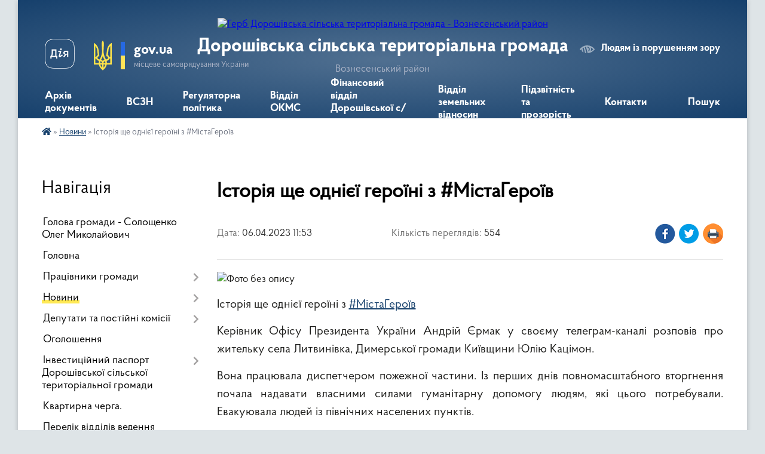

--- FILE ---
content_type: text/html; charset=UTF-8
request_url: https://doroshivska-gromada.gov.ua/news/1680771335/
body_size: 65078
content:
<!DOCTYPE html>
<html lang="uk">
<head>
	<!--[if IE]><meta http-equiv="X-UA-Compatible" content="IE=edge"><![endif]-->
	<meta charset="utf-8">
	<meta name="viewport" content="width=device-width, initial-scale=1">
	<!--[if IE]><script>
		document.createElement('header');
		document.createElement('nav');
		document.createElement('main');
		document.createElement('section');
		document.createElement('article');
		document.createElement('aside');
		document.createElement('footer');
		document.createElement('figure');
		document.createElement('figcaption');
	</script><![endif]-->
	<title>Історія ще однієї героїні з #МістаГероїв | Дорошівська сільська територіальна громада Вознесенський район</title>
	<meta name="description" content=". . Історія ще однієї героїні з #МістаГероїв. . Керівник Офісу Президента України Андрій Єрмак у своєму телеграм-каналі розповів про жительку села Литвинівка, Димерської громади Київщини Юлію Кацімон.. . Вона працювала диспетчером пожежної ">
	<meta name="keywords" content="Історія, ще, однієї, героїні, з, #МістаГероїв, |, Дорошівська, сільська, територіальна, громада, Вознесенський, район">

	
		<meta property="og:image" content="https://rada.info/upload/users_files/04376222/ba59682e7d949866540eae823f99123b.jpg">
	<meta property="og:image:width" content="811">
	<meta property="og:image:height" content="540">
			<meta property="og:title" content="Історія ще однієї героїні з #МістаГероїв">
				<meta property="og:type" content="article">
	<meta property="og:url" content="https://doroshivska-gromada.gov.ua/news/1680771335/">
		
		<link rel="apple-touch-icon" sizes="57x57" href="https://gromada.org.ua/apple-icon-57x57.png">
	<link rel="apple-touch-icon" sizes="60x60" href="https://gromada.org.ua/apple-icon-60x60.png">
	<link rel="apple-touch-icon" sizes="72x72" href="https://gromada.org.ua/apple-icon-72x72.png">
	<link rel="apple-touch-icon" sizes="76x76" href="https://gromada.org.ua/apple-icon-76x76.png">
	<link rel="apple-touch-icon" sizes="114x114" href="https://gromada.org.ua/apple-icon-114x114.png">
	<link rel="apple-touch-icon" sizes="120x120" href="https://gromada.org.ua/apple-icon-120x120.png">
	<link rel="apple-touch-icon" sizes="144x144" href="https://gromada.org.ua/apple-icon-144x144.png">
	<link rel="apple-touch-icon" sizes="152x152" href="https://gromada.org.ua/apple-icon-152x152.png">
	<link rel="apple-touch-icon" sizes="180x180" href="https://gromada.org.ua/apple-icon-180x180.png">
	<link rel="icon" type="image/png" sizes="192x192"  href="https://gromada.org.ua/android-icon-192x192.png">
	<link rel="icon" type="image/png" sizes="32x32" href="https://gromada.org.ua/favicon-32x32.png">
	<link rel="icon" type="image/png" sizes="96x96" href="https://gromada.org.ua/favicon-96x96.png">
	<link rel="icon" type="image/png" sizes="16x16" href="https://gromada.org.ua/favicon-16x16.png">
	<link rel="manifest" href="https://gromada.org.ua/manifest.json">
	<meta name="msapplication-TileColor" content="#ffffff">
	<meta name="msapplication-TileImage" content="https://gromada.org.ua/ms-icon-144x144.png">
	<meta name="theme-color" content="#ffffff">
	
	
		<meta name="robots" content="">
	
    <link rel="preload" href="https://cdnjs.cloudflare.com/ajax/libs/font-awesome/5.9.0/css/all.min.css" as="style">
	<link rel="stylesheet" href="https://cdnjs.cloudflare.com/ajax/libs/font-awesome/5.9.0/css/all.min.css" integrity="sha512-q3eWabyZPc1XTCmF+8/LuE1ozpg5xxn7iO89yfSOd5/oKvyqLngoNGsx8jq92Y8eXJ/IRxQbEC+FGSYxtk2oiw==" crossorigin="anonymous" referrerpolicy="no-referrer" />

    <link rel="preload" href="//gromada.org.ua/themes/km2/css/styles_vip.css?v=3.34" as="style">
	<link rel="stylesheet" href="//gromada.org.ua/themes/km2/css/styles_vip.css?v=3.34">
	<link rel="stylesheet" href="//gromada.org.ua/themes/km2/css/9903/theme_vip.css?v=1768992382">
	
		<!--[if lt IE 9]>
	<script src="https://oss.maxcdn.com/html5shiv/3.7.2/html5shiv.min.js"></script>
	<script src="https://oss.maxcdn.com/respond/1.4.2/respond.min.js"></script>
	<![endif]-->
	<!--[if gte IE 9]>
	<style type="text/css">
		.gradient { filter: none; }
	</style>
	<![endif]-->

</head>
<body class="">

	<a href="#top_menu" class="skip-link link" aria-label="Перейти до головного меню (Alt+1)" accesskey="1">Перейти до головного меню (Alt+1)</a>
	<a href="#left_menu" class="skip-link link" aria-label="Перейти до бічного меню (Alt+2)" accesskey="2">Перейти до бічного меню (Alt+2)</a>
    <a href="#main_content" class="skip-link link" aria-label="Перейти до головного вмісту (Alt+3)" accesskey="3">Перейти до текстового вмісту (Alt+3)</a>




	
	<div class="wrap">
		
		<header>
			<div class="header_wrap">
				<div class="logo">
					<a href="https://doroshivska-gromada.gov.ua/" id="logo" class="form_2">
						<img src="https://rada.info/upload/users_files/04376222/gerb/герб_2-removebg.png" alt="Герб Дорошівська сільська територіальна громада - Вознесенський район">
					</a>
				</div>
				<div class="title">
					<div class="slogan_1">Дорошівська сільська територіальна громада</div>
					<div class="slogan_2">Вознесенський район</div>
				</div>
				<div class="gov_ua_block">
					<a class="diia" href="https://diia.gov.ua/" target="_blank" rel="nofollow" title="Державні послуги онлайн"><img src="//gromada.org.ua/themes/km2/img/diia.png" alt="Логотип Diia"></a>
					<img src="//gromada.org.ua/themes/km2/img/gerb.svg" class="gerb" alt="Герб України">
					<span class="devider"></span>
					<div class="title">
						<b>gov.ua</b>
						<span>місцеве самоврядування України</span>
					</div>
				</div>
								<div class="alt_link">
					<a href="#" rel="nofollow" title="Режим високої контастності" onclick="return set_special('b44be348b306b74ef5d49ef895563b45dd3800fb');">Людям із порушенням зору</a>
				</div>
								
				<section class="top_nav">
					<nav class="main_menu" id="top_menu">
						<ul>
														<li class=" has-sub">
								<a href="https://doroshivska-gromada.gov.ua/docs/"><span>Архів документів</span></a>
																<button onclick="return show_next_level(this);" aria-label="Показати підменю"></button>
																								<ul>
																		<li class="has-sub">
										<a href="https://doroshivska-gromada.gov.ua/polozhennya-pro-orendu-komunalnogo-majna-doroshivskoi-silskoi-radi-dodatok-1-1522741844/">Положення  про оренду комунального майна  Дорошівської сільської ради та Додатки.</a>
																				<button onclick="return show_next_level(this);" aria-label="Показати підменю"></button>
																														<ul>
																						<li>
												<a href="https://doroshivska-gromada.gov.ua/dodatok-1-poryadok-provedennya-konkursu-na-pravo-orendi majna-komunalnoi-vlasnosti -doroshivskoi-silskoi-radi-1527063192/">Додаток 1. ПОРЯДОК  проведення конкурсу на право оренди майна комунальної власності   Дорошівської сільської ради.</a>
											</li>
																						<li>
												<a href="https://doroshivska-gromada.gov.ua/dodatok-2-orendni-stavki-za-vikoristannya-cilisnih-majnovih-kompleksiv-komunalnih-pidpriemstv-1527064524/">Додаток 2. ОРЕНДНІ СТАВКИ ЗА ВИКОРИСТАННЯ ЦІЛІСНИХ МАЙНОВИХ КОМПЛЕКСІВ КОМУНАЛЬНИХ ПІДПРИЄМСТВ.</a>
											</li>
																						<li>
												<a href="https://doroshivska-gromada.gov.ua/metodika-rozrahunku-ta-poryadok-vikoristannya-plati-za-orendu-komunalnogo-majna-doroshivskoi-silskoi-radi-1527064692/">МЕТОДИКА  РОЗРАХУНКУ ТА ПОРЯДОК ВИКОРИСТАННЯ ПЛАТИ ЗА ОРЕНДУ КОМУНАЛЬНОГО МАЙНА  ДОРОШІВСЬКОЇ СІЛЬСЬКОЇ РАДИ</a>
											</li>
																						<li>
												<a href="https://doroshivska-gromada.gov.ua/dodatok-№3-tipovij-dogovir-orendi-komunalnogo-majna-doroshivskoi-silskoi-radi-1527064845/">Додаток №3. ТИПОВИЙ ДОГОВІР ОРЕНДИ КОМУНАЛЬНОГО МАЙНА ДОРОШІВСЬКОЇ СІЛЬСЬКОЇ РАДИ.</a>
											</li>
																																</ul>
																			</li>
																		<li>
										<a href="https://doroshivska-gromada.gov.ua/polozhennya-pro-molodizhnu-kolegiju-doroshivskoi-silskoi-radi-1522675587/">ПОЛОЖЕННЯ ПРО МОЛОДІЖНУ КОЛЕГІЮ ДОРОШІВСЬКОЇ  СІЛЬСЬКОЇ РАДИ</a>
																													</li>
																										</ul>
															</li>
														<li class=" has-sub">
								<a href="https://doroshivska-gromada.gov.ua/viddil-szntnsp-21-02-01-08-02-2023/"><span>ВСЗН</span></a>
																<button onclick="return show_next_level(this);" aria-label="Показати підменю"></button>
																								<ul>
																		<li class="has-sub">
										<a href="https://doroshivska-gromada.gov.ua/pravova-baza-1536741178/">Захист дітей</a>
																				<button onclick="return show_next_level(this);" aria-label="Показати підменю"></button>
																														<ul>
																						<li>
												<a href="https://doroshivska-gromada.gov.ua/poradi-batkam-1536752530/">Поради батькам.</a>
											</li>
																						<li>
												<a href="https://doroshivska-gromada.gov.ua/batkivski-groshi-na-shtraf-chi-na-ditinu-1536741293/">БАТЬКІВСЬКІ  ГРОШІ:  НА ШТРАФ  ЧИ  НА  ДИТИНУ?</a>
											</li>
																						<li>
												<a href="https://doroshivska-gromada.gov.ua/nasilstvo-v-sim’i-1536741991/">Насильство в сім’ї</a>
											</li>
																						<li>
												<a href="https://doroshivska-gromada.gov.ua/kompleksna-programa-zahistu-prav-ditej-doroshivskoi-silskoi-radi-ditinstvo-na-2018-–-2020-roki-1536753464/">Комплексна програма захисту прав дітей Дорошівської сільської ради «Дитинство» на 2018 – 2020 роки</a>
											</li>
																						<li>
												<a href="https://doroshivska-gromada.gov.ua/informacijno-rozyasnjuvalni-materiali-14-04-19-23-04-2025/">Інформаційно - роз'яснювальні матеріали</a>
											</li>
																																</ul>
																			</li>
																		<li>
										<a href="https://doroshivska-gromada.gov.ua/informaciya-pro-robotu-vsznnsp-11-19-36-31-10-2023/">Інформація про роботу ВСЗННСП</a>
																													</li>
																		<li>
										<a href="https://doroshivska-gromada.gov.ua/bezbarernist-07-11-38-20-03-2025/">БЕЗБАР'ЄРНІСТЬ</a>
																													</li>
																		<li>
										<a href="https://doroshivska-gromada.gov.ua/korisna-informaciya-14-41-01-24-10-2024/">Корисна інформація</a>
																													</li>
																		<li>
										<a href="https://doroshivska-gromada.gov.ua/zabezpechennya-zasobami-reabilitacii-12-16-10-20-03-2025/">Забезпечення засобами реабілітації</a>
																													</li>
																		<li>
										<a href="https://doroshivska-gromada.gov.ua/vseukrainskoi-programi-mentalnogo-zdorov‘ya-ti-yak-17-40-10-31-10-2024/">Всеукраїнська програма ментального здоров‘я «Ти як?»</a>
																													</li>
																		<li>
										<a href="https://doroshivska-gromada.gov.ua/genderna-rivnist-14-54-35-21-04-2025/">Гендерна рівність</a>
																													</li>
																		<li class="has-sub">
										<a href="https://doroshivska-gromada.gov.ua/informaciya-dlya-vpo-20-08-42-30-07-2025/">Інформація для ВПО</a>
																				<button onclick="return show_next_level(this);" aria-label="Показати підменю"></button>
																														<ul>
																						<li>
												<a href="https://doroshivska-gromada.gov.ua/informaciya-dlya-vpo-pro-vlashtuvannya-ditej-u-zzo-ta-zdo-15-31-21-19-01-2026/">Інформація для ВПО про влаштування дітей у ЗЗО та ЗДО</a>
											</li>
																						<li>
												<a href="https://doroshivska-gromada.gov.ua/informaciya-dlya-vpo-pro-mozhlivosti-otrimannya-psihologichnoi-dopomogi-15-32-33-19-01-2026/">Інформація для ВПО про можливості отримання психологічної допомоги</a>
											</li>
																						<li>
												<a href="https://doroshivska-gromada.gov.ua/informaciya-pro-mozhlivosti-pracevlashtuvannya-dlya-vpo-15-33-45-19-01-2026/">Інформація про можливості працевлаштування для ВПО</a>
											</li>
																						<li>
												<a href="https://doroshivska-gromada.gov.ua/informaciya-schodo-reestracii-vpo-socialnih-viplat-ta-inshih-administrativnih-poslug-15-35-35-19-01-2026/">Інформація щодо реєстрації ВПО, соціальних виплат та інших адміністративних послуг</a>
											</li>
																																</ul>
																			</li>
																										</ul>
															</li>
														<li class="">
								<a href="https://doroshivska-gromada.gov.ua/regulyatorna-politika-08-41-28-06-12-2017/"><span>Регуляторна політика</span></a>
																							</li>
														<li class=" has-sub">
								<a href="https://doroshivska-gromada.gov.ua/viddil-okms-15-18-17-22-02-2023/"><span>Відділ ОКМС</span></a>
																<button onclick="return show_next_level(this);" aria-label="Показати підменю"></button>
																								<ul>
																		<li class="has-sub">
										<a href="https://doroshivska-gromada.gov.ua/buhgalterska-zvitnist-16-22-39-30-05-2023/">Бухгалтерська звітність</a>
																				<button onclick="return show_next_level(this);" aria-label="Показати підменю"></button>
																														<ul>
																						<li>
												<a href="https://doroshivska-gromada.gov.ua/pasporti-bjudzhetnih-program-13-42-18-26-02-2024/">Паспорти бюджетних програм</a>
											</li>
																																</ul>
																			</li>
																										</ul>
															</li>
														<li class=" has-sub">
								<a href="https://doroshivska-gromada.gov.ua/finansovij-viddil-doroshivskoi-sr-18-38-05-03-03-2023/"><span>Фінансовий відділ Дорошівської с/р</span></a>
																<button onclick="return show_next_level(this);" aria-label="Показати підменю"></button>
																								<ul>
																		<li class="has-sub">
										<a href="https://doroshivska-gromada.gov.ua/bjudzhet-doroshivskoi-silskoi-radi-13-56-42-09-06-2021/">Бюджет Дорошівської сільської ради</a>
																				<button onclick="return show_next_level(this);" aria-label="Показати підменю"></button>
																														<ul>
																						<li>
												<a href="https://doroshivska-gromada.gov.ua/nakaz-№14od-vid-28052021-roku-pro-zatverdzhennya-instrukcii-schodo-skladannya-prognozu-miscevogo-bjudzhetu-13-58-11-09-06-2021/">Наказ №14-од від 28.05.2021 року "Про затвердження Інструкції щодо складання прогнозу місцевого бюджету"</a>
											</li>
																																</ul>
																			</li>
																		<li>
										<a href="https://doroshivska-gromada.gov.ua/zvit-pro-robotu-finansovogo-viddilu-doroshivskoi-silskoi-radi-za-2022-rik-18-39-51-03-03-2023/">ЗВІТ про роботу Фінансового відділу Дорошівської сільської  ради за 2022 рік</a>
																													</li>
																		<li>
										<a href="https://doroshivska-gromada.gov.ua/plan-roboti-finansovogo-viddilu-doroshivskoi-sr-na-2023-rik-18-45-22-03-03-2023/">План роботи Фінансового відділу Дорошівської с/р на 2023 рік</a>
																													</li>
																		<li>
										<a href="https://doroshivska-gromada.gov.ua/zvit  -pro-vikonannya bjudzhetu- doroshivskoi-silskoi-teritorialnoi-gromadi-za- i-kvartal-2023-roku-09-14-13-04-05-2023/">ЗВІТ   ПРО ВИКОНАННЯ БЮДЖЕТУ   ДОРОШІВСЬКОЇ СІЛЬСЬКОЇ ТЕРИТОРІАЛЬНОЇ ГРОМАДИ  ЗА  І квартал 2023 РОКУ</a>
																													</li>
																										</ul>
															</li>
														<li class=" has-sub">
								<a href="https://doroshivska-gromada.gov.ua/viddil-zemelnih-vidnosin-12-08-19-13-03-2023/"><span>Відділ земельних відносин</span></a>
																<button onclick="return show_next_level(this);" aria-label="Показати підменю"></button>
																								<ul>
																		<li>
										<a href="https://doroshivska-gromada.gov.ua/zemelni-vidnosini-08-58-22-17-03-2023/">Земельні відносини</a>
																													</li>
																		<li>
										<a href="https://doroshivska-gromada.gov.ua/arhitektura-09-00-16-17-03-2023/">Архітектура</a>
																													</li>
																		<li>
										<a href="https://doroshivska-gromada.gov.ua/zhkg-09-11-34-17-03-2023/">ЖКГ</a>
																													</li>
																		<li>
										<a href="https://doroshivska-gromada.gov.ua/zagalni-09-11-55-17-03-2023/">Загальні</a>
																													</li>
																										</ul>
															</li>
														<li class=" has-sub">
								<a href="https://doroshivska-gromada.gov.ua/pidzvitnist-ta-prozorist-16-30-08-20-02-2024/"><span>Підзвітність та прозорість</span></a>
																<button onclick="return show_next_level(this);" aria-label="Показати підменю"></button>
																								<ul>
																		<li>
										<a href="https://doroshivska-gromada.gov.ua/finansovobuhgalterska-zvitnist-15-54-14-29-05-2023/">Фінансово-бухгалтерська звітність</a>
																													</li>
																										</ul>
															</li>
														<li class=" has-sub">
								<a href="https://doroshivska-gromada.gov.ua/feedback/"><span>Контакти</span></a>
																<button onclick="return show_next_level(this);" aria-label="Показати підменю"></button>
																								<ul>
																		<li>
										<a href="https://doroshivska-gromada.gov.ua/structure/">Картка громади</a>
																													</li>
																										</ul>
															</li>
																				</ul>
					</nav>
					&nbsp;
					<button class="menu-button" id="open-button"><i class="fas fa-bars"></i> Меню сайту</button>
					<a href="https://doroshivska-gromada.gov.ua/search/" rel="nofollow" class="search_button">Пошук</a>
				</section>
				
			</div>
		</header>
				
		<section class="bread_crumbs">
		<div xmlns:v="http://rdf.data-vocabulary.org/#"><a href="https://doroshivska-gromada.gov.ua/" title="Головна сторінка"><i class="fas fa-home"></i></a> &raquo; <a href="https://doroshivska-gromada.gov.ua/news/" aria-current="page">Новини</a>  &raquo; <span>Історія ще однієї героїні з #МістаГероїв</span></div>
	</section>
	
	<section class="center_block">
		<div class="row">
			<div class="grid-25 fr">
				<aside>
				
									
										<div class="sidebar_title">Навігація</div>
										
					<nav class="sidebar_menu" id="left_menu">
						<ul>
														<li class="">
								<a href="https://doroshivska-gromada.gov.ua/golova-gromadi-22-41-37-07-06-2017/"><span>Голова громади - Солощенко Олег Миколайович</span></a>
																							</li>
														<li class="">
								<a href="https://doroshivska-gromada.gov.ua/main/"><span>Головна</span></a>
																							</li>
														<li class=" has-sub">
								<a href="https://doroshivska-gromada.gov.ua/pracivniki-gromadi-13-52-31-15-06-2017/"><span>Працівники громади</span></a>
																<button onclick="return show_next_level(this);" aria-label="Показати підменю"></button>
																								<ul>
																		<li class="">
										<a href="https://doroshivska-gromada.gov.ua/pracivniki-doroshivskoi-silskoi-radi-09-32-13-07-12-2020/"><span>Працівники Дорошівської сільської ради</span></a>
																													</li>
																										</ul>
															</li>
														<li class="active has-sub">
								<a href="https://doroshivska-gromada.gov.ua/news/"><span>Новини</span></a>
																<button onclick="return show_next_level(this);" aria-label="Показати підменю"></button>
																								<ul>
																		<li class="">
										<a href="https://doroshivska-gromada.gov.ua/pro-nas-govoryat-16-08-28-28-07-2022/"><span>Про нас говорять</span></a>
																													</li>
																										</ul>
															</li>
														<li class=" has-sub">
								<a href="https://doroshivska-gromada.gov.ua/deputati-gromadi-13-52-49-15-06-2017/"><span>Депутати  та постійні комісії</span></a>
																<button onclick="return show_next_level(this);" aria-label="Показати підменю"></button>
																								<ul>
																		<li class="">
										<a href="https://doroshivska-gromada.gov.ua/postijna-komisiya-z-pitan-prav-ljudini-zakonnosti-deputatskoi-diyalnosti-etiki-osviti-fizichnogo-vihovannya-kulturi-ohoroni-zdorov’ya-ta-s-11-13-31-04/"><span>Постійна комісія з питань прав людини, законності, депутатської діяльності, етики, освіти, фізичного виховання, культури, охорони здоров’я та соціальної політики</span></a>
																													</li>
																		<li class="">
										<a href="https://doroshivska-gromada.gov.ua/postijna-komisiya-z-pitan-bjudzhetu-finansiv-ta-planuvannya-socialnoekonomichnogo-rozvitku-11-13-59-04-12-2020/"><span>Постійна комісія з питань бюджету, фінансів та планування соціально-економічного розвитку</span></a>
																													</li>
																		<li class="">
										<a href="https://doroshivska-gromada.gov.ua/postijna-komisiya-z-pitan-zemelnih-vidnosin-budivnictva-arhitekturi-prostorovogo-planuvannya-prirodnih-resursiv-ekologii-komunalnoi-vlasnost-11-14-24-/"><span>Постійна комісія з питань земельних відносин, будівництва,     архітектури, просторового планування, природних ресурсів, екології комунальної власності, інфраструктури, транспорту та житлово-комунального господарства</span></a>
																													</li>
																		<li class="">
										<a href="https://doroshivska-gromada.gov.ua/deputati- doroshivskoi-silskoi-radi-8-sklikannya-11-21-21-04-12-2020/"><span>Депутати   Дорошівської сільської ради  8 скликання</span></a>
																													</li>
																		<li class="">
										<a href="https://doroshivska-gromada.gov.ua/postijni-komisii-09-28-19-14-07-2017/"><span>Постійна лічильна комісія Дорошівської сільської ради 8 скликання</span></a>
																													</li>
																		<li class=" has-sub">
										<a href="https://doroshivska-gromada.gov.ua/komisiya-z-rozglyadu-pitan-schodo-nadannya-kompensacii-za-poshkodzheni-ob’ekti-neruhomogo-majna-vnaslidok-bojovih-dij-teroristichnih-aktiv-10-47-40-22-12-2023/"><span>Комісія з розгляду питань щодо надання компенсації за пошкоджені об’єкти нерухомого майна внаслідок бойових дій, терористичних актів, диверсій, спричинених збройною агресією Російської Федерації проти України</span></a>
																				<button onclick="return show_next_level(this);" aria-label="Показати підменю"></button>
																														<ul>
																						<li><a href="https://doroshivska-gromada.gov.ua/zasidannya-№1-komisii-18122023r-11-05-22-22-12-2023/"><span>Засідання №1 комісії 18.12.2023р</span></a></li>
																																</ul>
																			</li>
																										</ul>
															</li>
														<li class="">
								<a href="https://doroshivska-gromada.gov.ua/more_news/"><span>Оголошення</span></a>
																							</li>
														<li class=" has-sub">
								<a href="https://doroshivska-gromada.gov.ua/pasport-gromadi-13-52-40-15-06-2017/"><span>Інвестиційний паспорт Дорошівської сільської територіальної громади</span></a>
																<button onclick="return show_next_level(this);" aria-label="Показати підменю"></button>
																								<ul>
																		<li class="">
										<a href="https://doroshivska-gromada.gov.ua/plan-socialnoekonomichnogo-rozvitku-doroshivskoi-obednanoi-teritorialnoi-gromadi	-na-20182020-roki-11-16-26-11-03-2020/"><span>ПЛАН  СОЦІАЛЬНО-ЕКОНОМІЧНОГО РОЗВИТКУ ДОРОШІВСЬКОЇ ОБ`ЄДНАНОЇ ТЕРИТОРІАЛЬНОЇ ГРОМАДИ	 НА 2018-2020 РОКИ</span></a>
																													</li>
																										</ul>
															</li>
														<li class="">
								<a href="https://doroshivska-gromada.gov.ua/kvartirna-cherga-1545126965/"><span>Квартирна черга.</span></a>
																							</li>
														<li class="">
								<a href="https://doroshivska-gromada.gov.ua/perelik-viddiliv-vedennya-derzhavnogo-reestru-viborciv-utvorenih-rajonnimi-derzhavnimi-administraciyami-novih-rajoniv-10-17-39-04-02-2021/"><span>Перелік відділів ведення Державного реєстру виборців утворених районними державними адміністраціями нових районів</span></a>
																							</li>
														<li class=" has-sub">
								<a href="https://doroshivska-gromada.gov.ua/rozporyadzhennya-silskogo-golovi-13-28-37-26-04-2021/"><span>Розпорядження сільського голови</span></a>
																<button onclick="return show_next_level(this);" aria-label="Показати підменю"></button>
																								<ul>
																		<li class="">
										<a href="https://doroshivska-gromada.gov.ua/2021-rik-13-31-51-26-04-2021/"><span>2021 рік</span></a>
																													</li>
																										</ul>
															</li>
														<li class=" has-sub">
								<a href="https://doroshivska-gromada.gov.ua/genplan-naselenogo-punktu-08-53-21-04-12-2017/"><span>Генплан населеного пункту.</span></a>
																<button onclick="return show_next_level(this);" aria-label="Показати підменю"></button>
																								<ul>
																		<li class="">
										<a href="https://doroshivska-gromada.gov.ua/generalnij-plan-sela-doroshivka-10-06-55-06-12-2017/"><span>Генеральний план села Дорошівка</span></a>
																													</li>
																		<li class=" has-sub">
										<a href="https://doroshivska-gromada.gov.ua/zhitlove-budivnictvo-1549611183/"><span>Житлове будівництво</span></a>
																				<button onclick="return show_next_level(this);" aria-label="Показати підменю"></button>
																														<ul>
																						<li><a href="https://doroshivska-gromada.gov.ua/shlyahi-zabezpechennya-gromadyan-zhitlom-1549611257/"><span>ШЛЯХИ ЗАБЕЗПЕЧЕННЯ ГРОМАДЯН ЖИТЛОМ</span></a></li>
																						<li><a href="https://doroshivska-gromada.gov.ua/regionalna-programa-pidtrimki-individualnogo-zhitlovogo-budivnictva-na-seli-pid-nazvoju-vlasnij-dim-14-07-25-06-08-2019/"><span>Регіональна програма підтримки індивідуального житлового будівництва на селі під назвою «Власний дім»</span></a></li>
																																</ul>
																			</li>
																										</ul>
															</li>
														<li class=" has-sub">
								<a href="https://doroshivska-gromada.gov.ua/doroshivska-silska-teritorialna-viborcha-komisiya-informue-08-26-46-08-09-2020/"><span>Дорошівська сільська територіальна виборча комісія інформує</span></a>
																<button onclick="return show_next_level(this);" aria-label="Показати підменю"></button>
																								<ul>
																		<li class=" has-sub">
										<a href="https://doroshivska-gromada.gov.ua/postanova-12-pro-utvorennya-dilnichnih-viborchih-komisij-viborchih-dilnic-№480193-№480202-№480203-№480204-№480216-№480217-№480218-№480219-z-miscevih-v/"><span>Постанова № 12 Про утворення дільничних виборчих комісій виборчих дільниць №480193, №480202,  №480203, №480204, №480216, №480217, №480218, №480219 з місцевих виборів 25 жовтня 2020 року</span></a>
																				<button onclick="return show_next_level(this);" aria-label="Показати підменю"></button>
																														<ul>
																						<li><a href="https://doroshivska-gromada.gov.ua/  dodatok-1-do-postanovi-doroshivskoi-silskoi-teritorialnoi-viborchoi-komisii vid 09102020-r-№-12-bilousivska-dilnichna-viborcha-komisiya-voznesenskog/"><span>  Додаток 1 до постанови Дорошівської сільської територіальної виборчої комісії від 09.10.2020 р. № 12 Білоусівська дільнична виборча комісія  Вознесенського району Миколаївської області  № 480193</span></a></li>
																						<li><a href="https://doroshivska-gromada.gov.ua/dodatok-2-do-postanovi-doroshivskoi-silskoi-teritorialnoi-viborchoi-komisii-vid-   09102020-r-№-12-doroshivska-dilnichna-viborcha-komisiya-voznesensko/"><span>Додаток 2 до постанови Дорошівської сільської територіальної виборчої комісії від    09.10.2020 р. № 12 Дорошівська дільнична виборча комісія  Вознесенського району Миколаївської області  № 480202</span></a></li>
																						<li><a href="https://doroshivska-gromada.gov.ua/dodatok-3-do-postanovi-doroshivskoi-silskoi-teritorialnoi-viborchoi-komisii-vid-09102020-r-№-12-scherbanivska-dilnichna-viborcha-komisiya-voznesenskog/"><span>Додаток 3 до постанови Дорошівської сільської територіальної виборчої комісії від 09.10.2020 р. № 12 Щербанівська дільнична виборча комісія  Вознесенського району Миколаївської області  № 480203</span></a></li>
																						<li><a href="https://doroshivska-gromada.gov.ua/dodatok-4-do-postanovi-doroshivskoi-silskoi-teritorialnoi-viborchoi-komisii-vid-09102020-r-№-12-trudivska-dilnichna-viborcha-komisiya-voznesenskogo-ra/"><span>Додаток 4 до постанови Дорошівської сільської територіальної виборчої комісії від 09.10.2020 р. № 12 Трудівська дільнична виборча комісія  Вознесенського району Миколаївської області  № 480204</span></a></li>
																						<li><a href="https://doroshivska-gromada.gov.ua/dodatok-5-do-postanovi-doroshivskoi-silskoi-teritorialnoi-viborchoi-komisii-vid-09102020-r-№-12-scherbanivska-dilnichna-viborcha-komisiya-voznesenskog/"><span>Додаток 5 до постанови Дорошівської сільської територіальної виборчої комісії від 09.10.2020 р. № 12  Щербанівська дільнична виборча комісія  Вознесенського району Миколаївської області  № 480216</span></a></li>
																						<li><a href="https://doroshivska-gromada.gov.ua/dodatok-6-do-postanovi-doroshivskoi-silskoi-teritorialnoi-viborchoi-komisii-vid 09102020-r-№-12-troicka-dilnichna-viborcha-komisiya-voznesenskogo-rajo/"><span>Додаток 6 до постанови Дорошівської сільської територіальної виборчої комісії від 09.10.2020 р. № 12 Троїцька дільнична виборча комісія  Вознесенського району Миколаївської області  № 480217</span></a></li>
																						<li><a href="https://doroshivska-gromada.gov.ua/dodatok-7-do-postanovi-doroshivskoi-silskoi-teritorialnoi-viborchoi-komisii-vid-09102020 -№-12-shevchenkivska-dilnichna-viborcha-komisiya-voznesenskog/"><span>Додаток 7 до постанови Дорошівської сільської територіальної виборчої комісії від 09.10.2020  № 12 Шевченківська дільнична виборча комісія  Вознесенського району Миколаївської області  № 480218</span></a></li>
																						<li><a href="https://doroshivska-gromada.gov.ua/dodatok-8 do-postanovi-doroshivskoi-silskoi-teritorialnoi-viborchoi-komisii-vid-09102020 -№-12-novoukrainska-dilnichna-viborcha-komisiya-voznesenskogo/"><span>Додаток 8 до постанови Дорошівської сільської територіальної виборчої комісії від 09.10.2020  № 12 Новоукраїнська дільнична виборча комісія  Вознесенського району Миколаївської області  № 480219</span></a></li>
																																</ul>
																			</li>
																		<li class="">
										<a href="https://doroshivska-gromada.gov.ua/doroshivska-silska-teritorialna-viborcha-komisiya-voznesenskogo-rajonu-mikolaivskoi-oblasti-povidomlyae-pro-vidkrittya-specialnih-rahunkiv-dlya-vnesen/"><span>Дорошівська сільська територіальна виборча комісія Вознесенського району Миколаївської області повідомляє про відкриття спеціальних рахунків для внесення грошової застави.</span></a>
																													</li>
																		<li class="">
										<a href="https://doroshivska-gromada.gov.ua/vidomosti-pro-specialni-rahunki-teritorialnoi-viborchoi-komisii-dlya-vnesennya-groshovoi-zastavi-08-28-54-08-09-2020/"><span>ВІДОМОСТІ про спеціальні рахунки територіальної виборчої комісії для внесення грошової застави</span></a>
																													</li>
																		<li class="">
										<a href="https://doroshivska-gromada.gov.ua/vidomosti-pro-utvorennya-bagatomandatnih-viborchih-okrugiv-z-viboriv-deputativ-doroshivskoi-silskoi-radi-voznesenskogo-rajonu-mikolaivskoi-oblasti-09-/"><span>Відомості про утворення багатомандатних виборчих округів з виборів депутатів Дорошівської сільської  ради Вознесенського району Миколаївської області</span></a>
																													</li>
																		<li class="">
										<a href="https://doroshivska-gromada.gov.ua/postanova-№4-pro-reestraciju-kandidata-na-posadu-silskogo-golovi-15-19-24-02-10-2020/"><span>Постанова №4 "Про реєстрацію кандидата на посаду сільського голови"</span></a>
																													</li>
																		<li class="">
										<a href="https://doroshivska-gromada.gov.ua/postanova-№7-pro-reestraciju-kandidata-na-posadu-silskogo-golovi-15-20-59-02-10-2020/"><span>Постанова №7 "Про реєстрацію кандидата на посаду сільського голови"</span></a>
																													</li>
																		<li class="">
										<a href="https://doroshivska-gromada.gov.ua/postanova-№6-pro-reestraciju-kandidata-na-posadu-silskogo-golovi-15-22-22-02-10-2020/"><span>Постанова №6 "Про реєстрацію кандидата на посаду сільського голови"</span></a>
																													</li>
																		<li class="">
										<a href="https://doroshivska-gromada.gov.ua/postanova-№8-pro-reestraciju-kandidativ-v-deputati-doroshivskoi-silskoi-radi-15-26-28-02-10-2020/"><span>Постанова №8 "Про реєстрацію кандидатів в депутати Дорошівської сільської ради"</span></a>
																													</li>
																		<li class="">
										<a href="https://doroshivska-gromada.gov.ua/postanova-№9-pro-reestraciju-kandidativ-v-deputati-doroshivskoi-silskoi-radi-15-29-21-02-10-2020/"><span>Постанова №9 "Про реєстрацію кандидатів в депутати Дорошівської сільської ради"</span></a>
																													</li>
																		<li class="">
										<a href="https://doroshivska-gromada.gov.ua/povidomlennya---pro-rezultati-viboriv-silskogo-golovi-doroshivskoi-silskoi-radi-voznesenskogo-rajonu-mikolaivskoi-oblasti-16-47-27-05-11-2020/"><span>ПОВІДОМЛЕННЯ                                                     про результати виборів сільського голови та депутатів ДОРОШІВСЬКОЇ СІЛЬСЬКОЇ РАДИ ВОЗНЕСЕНСЬКОГО РАЙОНУ МИКОЛАЇВСЬКОЇ ОБЛАСТІ</span></a>
																													</li>
																		<li class="">
										<a href="https://doroshivska-gromada.gov.ua/postanova-№24-vid-06112020-roku-pro-sklikannya-pershoi-sesii-novoobranoi-doroshivskoi-silskoi-radi-voznesenskogo-rajonu-mikolaivskoi-oblas-08-46-25-11/"><span>Постанова №24 від 06.11.2020 року «Про скликання першої сесії новообраної Дорошівської сільської ради  Вознесенського району Миколаївської області  восьмого  скликання»</span></a>
																													</li>
																										</ul>
															</li>
														<li class=" has-sub">
								<a href="https://doroshivska-gromada.gov.ua/molodizhna-rada-doroshivskoi-silskoi-radi-11-40-52-20-09-2021/"><span>Молодіжна рада Дорошівської сільської ради</span></a>
																<button onclick="return show_next_level(this);" aria-label="Показати підменю"></button>
																								<ul>
																		<li class="">
										<a href="https://doroshivska-gromada.gov.ua/rishennya-vii-pozachergovoi-sesii-8-sklikannya-№15-pro-stvorennya-molodizhnoi-radi-doroshivskoi-silskoi-radi          -11-43-33-20-09-2021/"><span>Рішення VІІ позачергової сесії 8 скликання №15 "Про створення Молодіжної ради  Дорошівської сільської ради "         </span></a>
																													</li>
																		<li class="">
										<a href="https://doroshivska-gromada.gov.ua/polozhennya-pro-molodizhnu-radu-doroshivskoi-silskoi-radi-11-46-31-20-09-2021/"><span>ПОЛОЖЕННЯ ПРО МОЛОДІЖНУ РАДУ ДОРОШІВСЬКОЇ СІЛЬСЬКОЇ РАДИ</span></a>
																													</li>
																		<li class="">
										<a href="https://doroshivska-gromada.gov.ua/protokol-№1-ustanovchih-zboriv-molodizhnoi-radi-doroshivskoi-silskoi-radi-11-57-27-20-09-2021/"><span>ПРОТОКОЛ №1  Установчих зборів Молодіжної ради Дорошівської сільської ради від  05 травня 2021 року</span></a>
																													</li>
																		<li class="">
										<a href="https://doroshivska-gromada.gov.ua/protokol-№2-ustanovchih-zboriv-molodizhnoi-radi-doroshivskoi-silskoi-radi-11-58-44-20-09-2021/"><span>ПРОТОКОЛ №2  Установчих зборів Молодіжної ради Дорошівської сільської ради від 22 травня 2021 року</span></a>
																													</li>
																		<li class="">
										<a href="https://doroshivska-gromada.gov.ua/protokol-№3-ustanovchih-zboriv-molodizhnoi-radi-doroshivskoi-silskoi-radi-11-59-49-20-09-2021/"><span>ПРОТОКОЛ №3  Установчих зборів Молодіжної ради Дорошівської сільської ради 10 червня 2021 року</span></a>
																													</li>
																		<li class="">
										<a href="https://doroshivska-gromada.gov.ua/protokol-№4-ustanovchih-zboriv-molodizhnoi-radi-doroshivskoi-silskoi-radi-12-01-26-20-09-2021/"><span>ПРОТОКОЛ №4  Установчих зборів Молодіжної ради Дорошівської сільської ради від 24 червня 2021 року</span></a>
																													</li>
																		<li class="">
										<a href="https://doroshivska-gromada.gov.ua/protokol-№5-ustanovchih-zboriv-molodizhnoi-radi-doroshivskoi-silskoi-radi-12-02-35-20-09-2021/"><span>ПРОТОКОЛ №5  Установчих зборів Молодіжної ради Дорошівської сільської ради від 08 липня 2021 року</span></a>
																													</li>
																		<li class="">
										<a href="https://doroshivska-gromada.gov.ua/rishennya-vikonavchogo-komitetu-doroshivskoi-silskoi-radi-№23-pro-zatverdzhennya-skladu-molodizhnoi-radi-doroshivskoi-silskoi-radi-12-10-11-20-09-2021/"><span>Рішення виконавчого комітету Дорошівської сільської ради №23 "Про затвердження складу Молодіжної ради Дорошівської сільської ради"</span></a>
																													</li>
																		<li class=" has-sub">
										<a href="https://doroshivska-gromada.gov.ua/ -protokol-№6-ustanovchih-zboriv-molodizhnoi-radi-doroshivskoi-silskoi-radi-vid-03-veresnya-2021-roku-16-41-44-21-10-2021/"><span>  ПРОТОКОЛ №6  Установчих зборів Молодіжної ради Дорошівської сільської ради від 03 вересня 2021 року</span></a>
																				<button onclick="return show_next_level(this);" aria-label="Показати підменю"></button>
																														<ul>
																						<li><a href="https://doroshivska-gromada.gov.ua/strategiya-rozvitku-doroshivskoi-obednanoi-teritorialnoi-gromadi	-na-20202027-roki-14-36-36-05-10-2022/"><span>СТРАТЕГІЯ РОЗВИТКУ ДОРОШІВСЬКОЇ ОБ`ЄДНАНОЇ ТЕРИТОРІАЛЬНОЇ ГРОМАДИ	 НА 2020-2027 РОКИ</span></a></li>
																						<li><a href="https://doroshivska-gromada.gov.ua/strategiya-rozvitku-doroshivskoi-obednanoi-teritorialnoi-gromadi	-na-20202027-roki-14-41-30-05-10-2022/"><span>СТРАТЕГІЯ РОЗВИТКУ ДОРОШІВСЬКОЇ ОБ`ЄДНАНОЇ ТЕРИТОРІАЛЬНОЇ ГРОМАДИ	 НА 2020-2027 РОКИ</span></a></li>
																																</ul>
																			</li>
																		<li class="">
										<a href="https://doroshivska-gromada.gov.ua/protokol-№7-ustanovchih-zboriv-molodizhnoi-radi-doroshivskoi-silskoi-radi-vid-03-zhovtnya-2021-roku-16-45-36-21-10-2021/"><span>ПРОТОКОЛ №7  Установчих зборів Молодіжної ради Дорошівської сільської ради від 03 жовтня 2021 року</span></a>
																													</li>
																		<li class=" has-sub">
										<a href="https://doroshivska-gromada.gov.ua/normatichni-dokumenti-16-02-01-18-04-2023/"><span>Норматичні документи</span></a>
																				<button onclick="return show_next_level(this);" aria-label="Показати підменю"></button>
																														<ul>
																						<li><a href="https://doroshivska-gromada.gov.ua/rozporyadzhennya-vid-14-kvitnya-2023-roku-№-48r-16-07-15-18-04-2023/"><span>Розпорядження від 14 квітня 2023 року № 48-р</span></a></li>
																																</ul>
																			</li>
																										</ul>
															</li>
														<li class=" has-sub">
								<a href="https://doroshivska-gromada.gov.ua/zapobigannya-ta-protidiya-korupcii-10-43-41-08-12-2017/"><span>Запобігання та протидія корупції</span></a>
																<button onclick="return show_next_level(this);" aria-label="Показати підменю"></button>
																								<ul>
																		<li class="">
										<a href="https://doroshivska-gromada.gov.ua/rishennya-nacionalnogo-agentstva-z-pitan-zapobigannya-korupcii-10-45-10-08-12-2017/"><span>Рішення Національного агентства з питань запобігання корупції</span></a>
																													</li>
																		<li class="">
										<a href="https://doroshivska-gromada.gov.ua/rozyasnennya-schodo-zapovnennya-elektronnih-deklaracij-10-48-48-08-12-2017/"><span>Роз'яснення щодо заповнення електронних декларацій</span></a>
																													</li>
																		<li class="">
										<a href="https://doroshivska-gromada.gov.ua/bezkoshtovnij-kurs-yak-podati-edeklaraciju-10-49-33-08-12-2017/"><span>Безкоштовний курс «Як подати е-декларацію»</span></a>
																													</li>
																		<li class="">
										<a href="https://doroshivska-gromada.gov.ua/yak-otrimati-kljuch-cherez-privat-24-10-50-14-08-12-2017/"><span>Як отримати ключ через Приват 24</span></a>
																													</li>
																		<li class="">
										<a href="https://doroshivska-gromada.gov.ua/yak-otrimati-dovidku-pro-dohodi-ne-vidvidujuchi-podatkovu-inspekciju-10-51-18-08-12-2017/"><span>Як отримати довідку про доходи, не відвідуючи податкову інспекцію</span></a>
																													</li>
																		<li class="">
										<a href="https://doroshivska-gromada.gov.ua/rozyasnennya-schodo-zapovnennya-edeklaracii-rozshirene-10-52-02-08-12-2017/"><span>Роз'яснення щодо заповнення е-декларації (розширене)</span></a>
																													</li>
																		<li class="">
										<a href="https://doroshivska-gromada.gov.ua/do-uvagi-subektiv-scho-podali-elektronni-deklaracii-10-54-09-08-12-2017/"><span>До уваги суб'єктів, що подали електронні декларації!</span></a>
																													</li>
																		<li class="">
										<a href="https://doroshivska-gromada.gov.ua/zagalni-pitannya-yaki-stosujutsya-deklaruvannya-10-41-28-08-01-2020/"><span>Загальні питання, які стосуються декларування</span></a>
																													</li>
																										</ul>
															</li>
														<li class=" has-sub">
								<a href="https://doroshivska-gromada.gov.ua/evropejska-integraciya-13-46-14-08-07-2025/"><span>Європейська інтеграція</span></a>
																<button onclick="return show_next_level(this);" aria-label="Показати підменю"></button>
																								<ul>
																		<li class="">
										<a href="https://doroshivska-gromada.gov.ua/novini-13-47-42-08-07-2025/"><span>Новини</span></a>
																													</li>
																		<li class="">
										<a href="https://doroshivska-gromada.gov.ua/ugoda-pro-asociaciju-14-12-25-08-07-2025/"><span>Угода про асоціацію</span></a>
																													</li>
																		<li class="">
										<a href="https://doroshivska-gromada.gov.ua/normativnopravova-baza-14-15-57-08-07-2025/"><span>Нормативно-правова база</span></a>
																													</li>
																										</ul>
															</li>
														<li class=" has-sub">
								<a href="https://doroshivska-gromada.gov.ua/komunalni-pidpriemstva-16-01-21-12-05-2025/"><span>Комунальні підприємства, установи, заклади</span></a>
																<button onclick="return show_next_level(this);" aria-label="Показати підменю"></button>
																								<ul>
																		<li class=" has-sub">
										<a href="https://doroshivska-gromada.gov.ua/ku-cnsp-doroshivskoi-silskoi-radi-15-23-06-23-05-2025/"><span>КУ "ЦНСП Дорошівської сільської ради"</span></a>
																				<button onclick="return show_next_level(this);" aria-label="Показати підменю"></button>
																														<ul>
																						<li><a href="https://doroshivska-gromada.gov.ua/informacijni-kartki-15-30-51-23-05-2025/"><span>Інформаційні картки</span></a></li>
																						<li><a href="https://doroshivska-gromada.gov.ua/informaciya-pro-robotu-ku-cnsp-doroshivskoi-silskoi-radi-15-31-36-23-05-2025/"><span>Інформація про діяльність КУ "ЦНСП Дорошівської сільської ради"</span></a></li>
																						<li><a href="https://doroshivska-gromada.gov.ua/informaciya-dlya-gromadyan-15-36-08-23-05-2025/"><span>Інформація для громадян</span></a></li>
																						<li><a href="https://doroshivska-gromada.gov.ua/pracivniki-ustanovi-13-20-06-30-07-2025/"><span>Працівники установи</span></a></li>
																						<li><a href="https://doroshivska-gromada.gov.ua/vseukrainska-programa-mentalnogo-zdorovya-ti-yak-10-35-46-10-10-2025/"><span>Всеукраїнська програма ментального здоров'я "Ти як?"</span></a></li>
																						<li><a href="https://doroshivska-gromada.gov.ua/veteranam-09-35-44-14-10-2025/"><span>Інформація для Ветеранів</span></a></li>
																																</ul>
																			</li>
																		<li class="">
										<a href="https://doroshivska-gromada.gov.ua/kp-vodnik-16-02-20-12-05-2025/"><span>КП "Водник"</span></a>
																													</li>
																		<li class="">
										<a href="https://doroshivska-gromada.gov.ua/kp-dobrobut-16-02-49-12-05-2025/"><span>КП "Добробут"</span></a>
																													</li>
																										</ul>
															</li>
														<li class="">
								<a href="https://doroshivska-gromada.gov.ua/zahist-personalnih-danih-10-08-06-18-02-2025/"><span>Захист персональних даних</span></a>
																							</li>
														<li class=" has-sub">
								<a href="https://doroshivska-gromada.gov.ua/adresne-gospodarstvo-13-20-11-19-01-2026/"><span>Адресне господарство</span></a>
																<button onclick="return show_next_level(this);" aria-label="Показати підменю"></button>
																								<ul>
																		<li class="">
										<a href="https://doroshivska-gromada.gov.ua/selo-doroshivka-rishennya-vikonavchogo-komitetu-№8-vid-29-sichnya-2010-roku-08-51-31-20-01-2026/"><span>Село Дорошівка Рішення виконавчого комітету №8 від 29 січня 2010 року</span></a>
																													</li>
																		<li class="">
										<a href="https://doroshivska-gromada.gov.ua/selo-bilousivka-rishennya-sesii-№6-vid-24121997-roku-10-35-33-20-01-2026/"><span>Село Білоусівка Рішення сесії №6 від 24.12.1997 року</span></a>
																													</li>
																		<li class="">
										<a href="https://doroshivska-gromada.gov.ua/selo-doroshivka-rishennya-vikonavchogo-komitetu-№3-vid-31-sichnya-2012-roku-10-40-26-20-01-2026/"><span>Село Дорошівка Рішення виконавчого комітету №3 від 31 січня 2012 року</span></a>
																													</li>
																		<li class="">
										<a href="https://doroshivska-gromada.gov.ua/selo-doroshivka-rishennya-vikonavchogo-komitetu-№3-vid-2-grudnya-2010-roku-10-44-42-20-01-2026/"><span>Село Дорошівка Рішення виконавчого комітету №3 від 2 грудня 2010 року</span></a>
																													</li>
																		<li class="">
										<a href="https://doroshivska-gromada.gov.ua/selo-scherbanivske-michurinska-silska-rada-rishennya-sesii-№3-vid-12041996-roku-10-49-31-20-01-2026/"><span>Село Щербанівське, Мічурінська сільська рада, Рішення сесії №3 від 12.04.1996 року</span></a>
																													</li>
																		<li class="">
										<a href="https://doroshivska-gromada.gov.ua/selo-scherbani-rishennya-sesii-№3-vid-05031999-roku-11-01-12-20-01-2026/"><span>Село Щербані Рішення сесії №3 від 05.03.1999 року</span></a>
																													</li>
																		<li class="">
										<a href="https://doroshivska-gromada.gov.ua/selo-scherbani-rishennya-sesii-№4-vid-17122004-roku-11-06-01-20-01-2026/"><span>Село Щербані Рішення сесії №4 від 17.12.2004 року</span></a>
																													</li>
																		<li class="">
										<a href="https://doroshivska-gromada.gov.ua/selo-scherbani-rishennya-sesii-№3-vid-05031999-roku-11-13-00-20-01-2026/"><span>Село Щербані Рішення сесії №3 від 05.03.1999 року</span></a>
																													</li>
																		<li class="">
										<a href="https://doroshivska-gromada.gov.ua/rozporyadzhennya-mikolaivskoi-ova-№273r-vid-26072024-11-17-34-20-01-2026/"><span>Розпорядження Миколаївської ОВА №273-р від 26.07.2024</span></a>
																													</li>
																		<li class="">
										<a href="https://doroshivska-gromada.gov.ua/rozporyadzhennya-silskogo-golovi-doroshivskoi-silskoi-radi-№40-vid-1-ljutogo-2016-roku-11-23-50-20-01-2026/"><span>Розпорядження сільського голови Дорошівської сільської ради №40 від 1 лютого 2016 року</span></a>
																													</li>
																		<li class="">
										<a href="https://doroshivska-gromada.gov.ua/selo-scherbani-rishennya-№4-vikonavchogo-komitetu-doroshivskoi-silskoi-radi-vid-03-sichnya-2023-roku-11-36-07-20-01-2026/"><span>Село Щербані, рішення №4 виконавчого комітету Дорошівської сільської ради від 03 січня 2023 року</span></a>
																													</li>
																		<li class="">
										<a href="https://doroshivska-gromada.gov.ua/doroshivska-silska-rada-rishennya-sesii-№5-vid-21-ljutogo-2024-roku-11-40-41-20-01-2026/"><span>Дорошівська сільська рада, рішення сесії №5 від 21 лютого 2024 року</span></a>
																													</li>
																		<li class="">
										<a href="https://doroshivska-gromada.gov.ua/rozporyadzhennya-mikolaivskoi-ova-№197r-vid-21052016-11-54-00-20-01-2026/"><span>Розпорядження Миколаївської ОВА №197-р від 21.05.2016</span></a>
																													</li>
																										</ul>
															</li>
														<li class=" has-sub">
								<a href="https://doroshivska-gromada.gov.ua/profesijna-orientaciya-15-34-30-17-11-2025/"><span>Професійна орієнтація</span></a>
																<button onclick="return show_next_level(this);" aria-label="Показати підменю"></button>
																								<ul>
																		<li class="">
										<a href="https://doroshivska-gromada.gov.ua/novini-proforientacii-08-07-41-18-11-2025/"><span>Новини профорієнтації</span></a>
																													</li>
																										</ul>
															</li>
														<li class="">
								<a href="https://doroshivska-gromada.gov.ua/istorichna-dovidka-14-15-13-03-12-2019/"><span>Історична довідка</span></a>
																							</li>
														<li class=" has-sub">
								<a href="https://doroshivska-gromada.gov.ua/pasporta-bjudzhetnih-program-1536737351/"><span>Паспорт бюджетної  програми місцевого бюджету.</span></a>
																<button onclick="return show_next_level(this);" aria-label="Показати підменю"></button>
																								<ul>
																		<li class=" has-sub">
										<a href="https://doroshivska-gromada.gov.ua/rozporyadzhennya-№44r-vid-29052019-r-pro-zatverdzhennya-pasportiv-ta-zatverdzhennya-zmin-do-pasportiv-bjudzhetnih-program-na-2019-rik-doroshivskoi-sil/"><span>Розпорядження №44-р від 29.05.2019 р. Про затвердження паспортів та  затвердження змін до паспортів  бюджетних програм на 2019 рік  Дорошівської сільської ради  Вознесенського району.</span></a>
																				<button onclick="return show_next_level(this);" aria-label="Показати підменю"></button>
																														<ul>
																						<li><a href="https://doroshivska-gromada.gov.ua/pasporti-10-00-35-04-06-2019/"><span>Паспорти</span></a></li>
																																</ul>
																			</li>
																		<li class=" has-sub">
										<a href="https://doroshivska-gromada.gov.ua/rozporyadzhennya-№46r-vid-29052019-r-pro-zatverdzhennya-pasportiv-ta-zatverdzhennya-zmin-do-pasportiv-bjudzhetnih-program-na-2019-rik-doroshivskoi-sil/"><span>Розпорядження №46-р від 29.05.2019 р. Про затвердження паспортів та  затвердження змін до паспортів  бюджетних програм на 2019 рік  Дорошівської сільської ради  Вознесенського району.</span></a>
																				<button onclick="return show_next_level(this);" aria-label="Показати підменю"></button>
																														<ul>
																						<li><a href="https://doroshivska-gromada.gov.ua/pasport-10-02-53-04-06-2019/"><span>Паспорт</span></a></li>
																																</ul>
																			</li>
																		<li class=" has-sub">
										<a href="https://doroshivska-gromada.gov.ua/rozporyadzhennya-№47r-vid-31052019-r-pro  -vnesennya  -zmin  -do -obsyagiv-mizhbjudzhetnih   -transfertiv-bjudzhetu-doroshivskoi-silskoi-radi        -/"><span>Розпорядження №47-р від 31.05.2019 р. Про   внесення   змін   до  обсягів  міжбюджетних    трансфертів  бюджету Дорошівської сільської ради          Вознесенського району на 2019 рік   </span></a>
																				<button onclick="return show_next_level(this);" aria-label="Показати підменю"></button>
																														<ul>
																						<li><a href="https://doroshivska-gromada.gov.ua/pasporti-10-08-16-04-06-2019/"><span>Паспорти</span></a></li>
																																</ul>
																			</li>
																		<li class=" has-sub">
										<a href="https://doroshivska-gromada.gov.ua/rozporyadzhennya-№103r-pro-zatverdzhennya-pasportiv-ta-zatverdzhennya-zmin-do-pasportiv-bjudzhetnih-program-na-2019-rik-doroshivskoi-silskoi-radi-vozn/"><span>Розпорядження №103-р від 27.11.2019 року Про затвердження паспортів та  затвердження змін до паспортів бюджетних програм на 2019 рік Дорошівської сільської ради Вознесенського району.</span></a>
																				<button onclick="return show_next_level(this);" aria-label="Показати підменю"></button>
																														<ul>
																						<li><a href="https://doroshivska-gromada.gov.ua/pasporti-10-40-38-29-11-2019/"><span>Паспорти</span></a></li>
																																</ul>
																			</li>
																		<li class=" has-sub">
										<a href="https://doroshivska-gromada.gov.ua/rozporyadzhennya-№66r-vid-14082019-r-pro-zatverdzhennya-pasportiv-ta-zatverdzhennya-zmin-do-pasportiv-bjudzhetnih-program-na-2019-rik-doroshivskoi-sil/"><span>Розпорядження №66-р від 14.08.2019 р. Про затвердження паспортів та  затвердження змін до паспортів  бюджетних програм на 2019 рік  Дорошівської сільської ради  Вознесенського району.</span></a>
																				<button onclick="return show_next_level(this);" aria-label="Показати підменю"></button>
																														<ul>
																						<li><a href="https://doroshivska-gromada.gov.ua/pasporti-10-39-39-09-09-2019/"><span>Паспорти</span></a></li>
																																</ul>
																			</li>
																		<li class=" has-sub">
										<a href="https://doroshivska-gromada.gov.ua/rozporyadzhennya-№20r-pro-zatverdzhennya-pasportiv-ta-zatverdzhennya-zmin-pasportiv-bjudzhetnih-program-na-2018-rik-doroshivskoi-silskoi-radi-voznesen/"><span>Розпорядження №20-р Про затвердження паспортів та затвердження змін паспортів бюджетних програм на 2018 рік Дорошівської сільської ради Вознесенського району. Лютий 2018р.</span></a>
																				<button onclick="return show_next_level(this);" aria-label="Показати підменю"></button>
																														<ul>
																						<li><a href="https://doroshivska-gromada.gov.ua/pasport-1536738059/"><span>Паспорта.</span></a></li>
																																</ul>
																			</li>
																		<li class="">
										<a href="https://doroshivska-gromada.gov.ua/rozporyadzhennya-№-4-r-vid-04-ljutogo-2019-roku--pro-zatverdzhennya-pasportiv-bjudzhetnih-program-na-2019-rik-doroshivskoi-silskoi-radi-voznesenskogo-/"><span>РОЗПОРЯДЖЕННЯ  № 4- р  Від  04 лютого 2019 року.   Про затвердження паспортів  бюджетних програм на 2019 рік Дорошівської сільської ради Вознесенського району.</span></a>
																													</li>
																		<li class=" has-sub">
										<a href="https://doroshivska-gromada.gov.ua/rozporyadzhennya-№-№-56-r-vid-18-travnya-2018-roku-pro-zatverdzhennya-pasportiv-ta-zatverdzhennya-zmin-pasportiv-bjudzhetnih-program-na-2018-rik-doros/"><span>Розпорядження № 56 - р. Від 18 травня 2018 року. Про затвердження паспортів та  затвердження змін паспортів бюджетних програм на 2018 рік Дорошівської сільської ради Вознесенського району. Травень 2018р.</span></a>
																				<button onclick="return show_next_level(this);" aria-label="Показати підменю"></button>
																														<ul>
																						<li><a href="https://doroshivska-gromada.gov.ua/pasporta-1536738577/"><span>Паспорта.</span></a></li>
																																</ul>
																			</li>
																		<li class=" has-sub">
										<a href="https://doroshivska-gromada.gov.ua/rozporyadzhennya-№-93r-pro-zatverdzhennya-pasportiv-ta-zatverdzhennya-zmin-pasportiv-bjudzhetnih-program-na-2018-rik-doroshivskoi-silskoi-radi-voznese/"><span>Розпорядження № 93-р. Про затвердження паспортів та  затвердження змін паспортів бюджетних програм на 2018 рік Дорошівської сільської ради Вознесенського району. Вересень 2018р.</span></a>
																				<button onclick="return show_next_level(this);" aria-label="Показати підменю"></button>
																														<ul>
																						<li><a href="https://doroshivska-gromada.gov.ua/pasporta-1536739277/"><span>Паспорта.</span></a></li>
																																</ul>
																			</li>
																		<li class=" has-sub">
										<a href="https://doroshivska-gromada.gov.ua/rozporyadzhennya-№23r-vid-05-ljutogo-2021-roku-pro-zatverdzhennya-pasportiv-bjudzhetnih-program-na-2021-rik-po-doroshivskij-silskij-radi-15-00-58-25-0/"><span>Розпорядження №23-р від 05 лютого 2021 року "Про затвердження паспортів  бюджетних програм на 2021 рік  по Дорошівській сільській раді"</span></a>
																				<button onclick="return show_next_level(this);" aria-label="Показати підменю"></button>
																														<ul>
																						<li><a href="https://doroshivska-gromada.gov.ua/pasporti-15-04-04-25-02-2021/"><span>Паспорти</span></a></li>
																																</ul>
																			</li>
																		<li class=" has-sub">
										<a href="https://doroshivska-gromada.gov.ua/rozporyadzhennya-№54r-vid-16072019-r-pro-zatverdzhennya-pasportiv-ta-zatverdzhennya-zmin-do-pasportiv-bjudzhetnih-program-na-2019-rik-doroshivskoi-sil/"><span>РОЗПОРЯДЖЕННЯ №54-р від 16.07.2019 р. Про затвердження паспортів та  затвердження змін до паспортів  бюджетних програм на 2019 рік  Дорошівської сільської ради  Вознесенського району.</span></a>
																				<button onclick="return show_next_level(this);" aria-label="Показати підменю"></button>
																														<ul>
																						<li><a href="https://doroshivska-gromada.gov.ua/pasporti-12-31-51-17-07-2019/"><span>Паспорти</span></a></li>
																																</ul>
																			</li>
																		<li class=" has-sub">
										<a href="https://doroshivska-gromada.gov.ua/rozporyadzhennya-№24r-vid-15-ljutogo-2021-roku-pro-vnesennya-zmin-do-pasportiv-bjudzhetnih-program-na-2021-rik-po-doroshivskij-silskij-rad-15-05-39-25/"><span>Розпорядження №24-р від 15 лютого 2021 року "Про внесення змін до паспортів  бюджетних програм на 2021 рік  по Дорошівській сільській раді"</span></a>
																				<button onclick="return show_next_level(this);" aria-label="Показати підменю"></button>
																														<ul>
																						<li><a href="https://doroshivska-gromada.gov.ua/pasporti-15-08-55-25-02-2021/"><span>Паспорти</span></a></li>
																																</ul>
																			</li>
																		<li class="">
										<a href="https://doroshivska-gromada.gov.ua/zvit-pro-vikonannya-pasportiv-bjudzhetnih-program-za-2019-rik-okms-13-41-56-21-01-2020/"><span>Звіт про виконання паспортів бюджетних програм за 2019 рік ( ОКМС)</span></a>
																													</li>
																		<li class="">
										<a href="https://doroshivska-gromada.gov.ua/zvit-pro-vikonannya-pasportiv-bjudzhetnih-program-za-2019-rik-silska-rada-13-44-21-21-01-2020/"><span>Звіт про виконання паспортів бюджетних програм за 2019 рік (Сільська рада)</span></a>
																													</li>
																		<li class=" has-sub">
										<a href="https://doroshivska-gromada.gov.ua/rozporyadzhennya-№111r-vid-05112020-r-pro-zatverdzhennya-pasportiv-ta-zatverdzhennya-zmin-do-pasportiv-bjudzhetnih-program-na-2020-rik-dor-10-54-03-09/"><span>Розпорядження №111-р від 05.11.2020 р. Про затвердження паспортів та  затвердження змін до паспортів бюджетних програм на 2020 рік Дорошівської сільської ради Вознесенського району.</span></a>
																				<button onclick="return show_next_level(this);" aria-label="Показати підменю"></button>
																														<ul>
																						<li><a href="https://doroshivska-gromada.gov.ua/pasporti-10-56-21-09-11-2020/"><span>Паспорти</span></a></li>
																																</ul>
																			</li>
																		<li class=" has-sub">
										<a href="https://doroshivska-gromada.gov.ua/rozporyadzhennya-№-112r-vid-22-zhlvtnya-2018r-pro-zatverdzhennya-pasportiv-ta-zatverdzhennya-zmin-pasportiv-bjudzhetnih-program-na-2018-rik-doroshivsk/"><span>Розпорядження № 112-р від 22 жлвтня 2018р. Про затвердження паспортів та  затвердження змін паспортів бюджетних програм на 2018 рік Дорошівської сільської ради Вознесенського району.</span></a>
																				<button onclick="return show_next_level(this);" aria-label="Показати підменю"></button>
																														<ul>
																						<li><a href="https://doroshivska-gromada.gov.ua/pasporta-1540802264/"><span>Паспорта.</span></a></li>
																																</ul>
																			</li>
																		<li class=" has-sub">
										<a href="https://doroshivska-gromada.gov.ua/rozporyadzhennya-№-136r-vid-19-grudng-2018-roku-pro-zatverdzhennya-pasportiv-ta-zatverdzhennya-zmin-pasportiv-bjudzhetnih-program-na-2018-rik-doroshiv/"><span>Розпорядження № 136-р від 19 груднґ 2018 року. Про затвердження паспортів та затвердження змін паспортів бюджетних програм на 2018 рік Дорошівської сільської ради Вознесенського району.</span></a>
																				<button onclick="return show_next_level(this);" aria-label="Показати підменю"></button>
																														<ul>
																						<li><a href="https://doroshivska-gromada.gov.ua/pasporta-1545297366/"><span>Паспорта.</span></a></li>
																																</ul>
																			</li>
																		<li class="">
										<a href="https://doroshivska-gromada.gov.ua/vid-   15- bereznya- 2019-roku  №  -15-r -pro-zatverdzhennya-pasportiv-ta-zatverdzhennya-zmin-pasportiv-bjudzhetnih-program-na-2019-rik-doroshivskoi-s/"><span>Розпорядження від    15  березня  2019 року  №   15 -р       Про затвердження паспортів та  затвердження змін паспортів  бюджетних програм на 2019 рік  Дорошівської сільської ради  Вознесенського району.</span></a>
																													</li>
																		<li class="">
										<a href="https://doroshivska-gromada.gov.ua/zvit-pro-vikonannya-pasportiv-za-2018-rik-1550736599/"><span>Звіт про виконання паспортів за 2018 рік</span></a>
																													</li>
																		<li class=" has-sub">
										<a href="https://doroshivska-gromada.gov.ua/rozporyadzhennya-№61r-vid-07072020-roku-pro-zatverdzhennya-pasportiv-ta-zatverdzhennya-zmin-do-pasportiv-bjudzhetnih-program-na-2020-rik-doroshivskoi-/"><span>Розпорядження №61-р від 07.07.2020 року Про затвердження паспортів та  затвердження змін до паспортів бюджетних програм на 2020 рік Дорошівської сільської ради Вознесенського району.</span></a>
																				<button onclick="return show_next_level(this);" aria-label="Показати підменю"></button>
																														<ul>
																						<li><a href="https://doroshivska-gromada.gov.ua/pasporti-08-53-52-08-07-2020/"><span>Паспорти</span></a></li>
																																</ul>
																			</li>
																		<li class=" has-sub">
										<a href="https://doroshivska-gromada.gov.ua/rozporyadzhennya-66r-vid-07082020-rokupro-zatverdzhennya-pasportiv-ta-zatverdzhennya-zmin-do-pasportiv-bjudzhetnih-program-na-2020-rik-doroshivskoi-si/"><span>Розпорядження #66-р від 07.08.2020 рокуПро затвердження паспортів та  затвердження змін до паспортів бюджетних програм на 2020 рік Дорошівської сільської ради Вознесенського району.</span></a>
																				<button onclick="return show_next_level(this);" aria-label="Показати підменю"></button>
																														<ul>
																						<li><a href="https://doroshivska-gromada.gov.ua/pasporti-12-46-56-12-08-2020/"><span>Паспорти</span></a></li>
																																</ul>
																			</li>
																		<li class=" has-sub">
										<a href="https://doroshivska-gromada.gov.ua/rozporyadzhennya-№76r-vyd-02092020-r-pro-zatverdzhennya-pasportiv-ta-zatverdzhennya-zmin-do-pasportiv-bjudzhetnih-program-na-2020-rik-doroshivskoi-sil/"><span>Розпорядження №76-р выд 02.09.2020 р. "Про затвердження паспортів та  затвердження змін до паспортів бюджетних програм на 2020 рік Дорошівської сільської ради Вознесенського району"</span></a>
																				<button onclick="return show_next_level(this);" aria-label="Показати підменю"></button>
																														<ul>
																						<li><a href="https://doroshivska-gromada.gov.ua/pasporti-15-13-26-02-09-2020/"><span>Паспорти</span></a></li>
																																</ul>
																			</li>
																		<li class=" has-sub">
										<a href="https://doroshivska-gromada.gov.ua/rozporyadzhennya-64r-vid-31072020-roku-pro--vnesennya--zmin--do-obsyagiv-mizhbjudzhetnih--transfertiv-bjudzhetu-doroshivskoi-silskoi-radi-voznesenskog/"><span>Розпорядження #64-р від 31.07.2020 року Про   внесення   змін   до  обсягів міжбюджетних    трансфертів бюджету Дорошівської сільської ради Вознесенського району на 2020 рік</span></a>
																				<button onclick="return show_next_level(this);" aria-label="Показати підменю"></button>
																														<ul>
																						<li><a href="https://doroshivska-gromada.gov.ua/pasport-12-52-27-12-08-2020/"><span>Паспорт</span></a></li>
																																</ul>
																			</li>
																		<li class=" has-sub">
										<a href="https://doroshivska-gromada.gov.ua/rozporyadzhennya-№-123r-vid-26-listopada-2018-roku-pro-zatverdzhennya-pasportiv-ta-zatverdzhennya-zmin-pasportiv-bjudzhetnih-program-na-2018-rik-doros/"><span>Розпорядження № 123-р від 26 листопада  2018 року. Про затвердження паспортів та  затвердження змін паспортів бюджетних програм на 2018 рік Дорошівської сільської ради Вознесенського району.</span></a>
																				<button onclick="return show_next_level(this);" aria-label="Показати підменю"></button>
																														<ul>
																						<li><a href="https://doroshivska-gromada.gov.ua/pasporta-1543570767/"><span>Паспорта.</span></a></li>
																																</ul>
																			</li>
																		<li class=" has-sub">
										<a href="https://doroshivska-gromada.gov.ua/rozporyadzhennya-352r-vid-21062019-roku-pro-zatverdzhennya-pasportiv-ta-zatverdzhennya-zmin-do-pasportiv-bjudzhetnih-program-na-2019-rik-doroshivskoi-/"><span>Розпорядження №52-р від 21.06.2019 року Про затвердження паспортів та  затвердження змін до паспортів  бюджетних програм на 2019 рік  Дорошівської сільської ради  Вознесенського району.</span></a>
																				<button onclick="return show_next_level(this);" aria-label="Показати підменю"></button>
																														<ul>
																						<li><a href="https://doroshivska-gromada.gov.ua/pasporti-14-14-10-25-06-2019/"><span>Паспорти</span></a></li>
																																</ul>
																			</li>
																		<li class=" has-sub">
										<a href="https://doroshivska-gromada.gov.ua/rozporyadzhennya-№128r-vid-06-grudnya-2018-roku-pro-zatverdzhennya-pasportiv-ta-zatverdzhennya-zmin-pasportiv-bjudzhetnih-program-na-2018-rik-doroshiv/"><span>Розпорядження №128-р від 06 грудня 2018 року. Про затвердження паспортів та  затвердження змін паспортів бюджетних програм на 2018 рік Дорошівської сільської ради Вознесенського району.</span></a>
																				<button onclick="return show_next_level(this);" aria-label="Показати підменю"></button>
																														<ul>
																						<li><a href="https://doroshivska-gromada.gov.ua/pasporta-1545297078/"><span>Паспорта.</span></a></li>
																																</ul>
																			</li>
																										</ul>
															</li>
														<li class="">
								<a href="https://doroshivska-gromada.gov.ua/aktivni-parki-lokacii-zdorovoi-ukraini-v-doroshivskij-tg-16-06-23-25-04-2023/"><span>Активні парки - локації здорової України в Дорошівській ТГ</span></a>
																							</li>
														<li class=" has-sub">
								<a href="https://doroshivska-gromada.gov.ua/pochatok-rozrobki-strategii-rozvitku-doroshivskoi-tg-na-period-do-2027-roku-v-novij-redakcii-11-56-49-27-04-2023/"><span>Початок розробки Стратегії розвитку Дорошівської ТГ на період до 2027 року в новій редакції</span></a>
																<button onclick="return show_next_level(this);" aria-label="Показати підменю"></button>
																								<ul>
																		<li class="">
										<a href="https://doroshivska-gromada.gov.ua/rishennya-doroshivskoi-silskoi-radi-vid-08-bereznya-2023-roku-№5-pro-pochatok-rozrobki-strategii-rozvitku-doroshivskoi-silskoi-teritorialn-09-32-58-28-04-2023/"><span>Рішення Дорошівської сільської ради від 08 березня 2023 року  №5 "Про початок розробки Стратегії розвитку Дорошівської сільської територіальної громади на 2020-2027 роки в новій редакції</span></a>
																													</li>
																		<li class="">
										<a href="https://doroshivska-gromada.gov.ua/rozporyadzhennya-vid-14-bereznya-2023-roku-№34r-pro-stvorennya-robochoi-grupi-ta-zatverdzhennya-polozhennya-pro-robochu-grupu-z-pidgotovki-09-37-31-28-04-2023/"><span>Розпорядження від 14 березня 2023 року №34-р "Про створення робочої групи та затвердження Положення про робочу групу з підготовки проєкту Стратегії Дорошівської сільської територіальної громадирозвитку до 2027 року"</span></a>
																													</li>
																		<li class="">
										<a href="https://doroshivska-gromada.gov.ua/sklad-robochoi-grupi-z-pidgotovki-proektu-strategii-rozvitku-doroshivskoi-silskoi-teritorialnoi-gromadi-na-period-do-2027-roku-09-38-31-28-04-2023/"><span>СКЛАД  робочої групи з підготовки проєкту Стратегії розвитку  Дорошівської сільської територіальної громади на період до 2027 року</span></a>
																													</li>
																		<li class="">
										<a href="https://doroshivska-gromada.gov.ua/polozhennya-pro-robochu-grupu-z-pidgotovki-proektu-strategii-rozvitku-doroshivskoi-silskoi-teritorialnoi-gromadi-na-period-do-2027-roku-09-39-47-28-04-2023/"><span>ПОЛОЖЕННЯ  про робочу групу з підготовки проєкту Стратегії розвитку  Дорошівської сільської територіальної громади на період до 2027 року</span></a>
																													</li>
																		<li class="">
										<a href="https://doroshivska-gromada.gov.ua/plan-zasidan-diyalnosti-robochoi-grupi-z-rozrobki-proektu-strategii-rozvitku-doroshivskoi- teritorialnoi-gromadi-09-47-52-28-04-2023/"><span>План засідань (діяльності)  Робочої групи з розробки проєкту Стратегії розвитку  Дорошівської  територіальної громади</span></a>
																													</li>
																		<li class="">
										<a href="https://doroshivska-gromada.gov.ua/ogoloshennya-pro-pochatok-rozrobki-strategii-rozvitku-doroshivskoi-tg-na-period-do-2027-roku-v-novij-redakcii-11-58-26-27-04-2023/"><span>Оголошення про початок розробки Стратегії розвитку Дорошівської ТГ на період до 2027 року в новій редакції</span></a>
																													</li>
																										</ul>
															</li>
														<li class="">
								<a href="https://doroshivska-gromada.gov.ua/strategiya-rozvitku-doroshivskoi-stg-na-20202027-roki-15-11-24-05-10-2022/"><span>Стратегія розвитку Дорошівської СТГ на 2020-2027 роки</span></a>
																							</li>
														<li class=" has-sub">
								<a href="https://doroshivska-gromada.gov.ua/reestr-kolektivnih-dogovoriv-09-58-48-06-07-2021/"><span>Реєстр колективних договорів</span></a>
																<button onclick="return show_next_level(this);" aria-label="Показати підменю"></button>
																								<ul>
																		<li class="">
										<a href="https://doroshivska-gromada.gov.ua/proekt-kolektivnogo-dogovoru-doroshivskoi-silskoi-radi-na-20212024-roki-12-02-14-31-03-2021/"><span>Проект Колективного договору Дорошівської сільської ради на 2021-2024 роки</span></a>
																													</li>
																										</ul>
															</li>
														<li class=" has-sub">
								<a href="https://doroshivska-gromada.gov.ua/ochischennya-vladi-09-27-31-23-06-2017/"><span>Очищення влади</span></a>
																<button onclick="return show_next_level(this);" aria-label="Показати підменю"></button>
																								<ul>
																		<li class=" has-sub">
										<a href="https://doroshivska-gromada.gov.ua/perevirka-lanovenko-o-v-08-43-38-18-03-2024/"><span>Перевірка Лановенко О. В.</span></a>
																				<button onclick="return show_next_level(this);" aria-label="Показати підменю"></button>
																														<ul>
																						<li><a href="https://doroshivska-gromada.gov.ua/zayava-lanovenko-o-v-08-47-59-18-03-2024/"><span>Заява Лановенко О. В.</span></a></li>
																						<li><a href="https://doroshivska-gromada.gov.ua/rozporyadzhenya-pro-pochatok-perevirki-lanovenko-o-v-08-51-31-18-03-2024/"><span>Розпорядженя про початок перевірки Лановенко О. В.</span></a></li>
																																</ul>
																			</li>
																		<li class=" has-sub">
										<a href="https://doroshivska-gromada.gov.ua/perevirka-bernagi-mp-14-47-38-20-11-2020/"><span>Перевірка Бернаги М.П.</span></a>
																				<button onclick="return show_next_level(this);" aria-label="Показати підменю"></button>
																														<ul>
																						<li><a href="https://doroshivska-gromada.gov.ua/zayava-bernagi-mp-14-49-28-20-11-2020/"><span>Заява Бернаги М.П.</span></a></li>
																						<li><a href="https://doroshivska-gromada.gov.ua/rozporyadzhennya-pro-perevirku-bernagi-mp-14-55-22-20-11-2020/"><span>Розпорядження про початок перевірки Бернаги М.П.</span></a></li>
																						<li><a href="https://doroshivska-gromada.gov.ua/povidomlennya-pro-pochatok-perevirki-bernagi-mp-19-48-13-20-11-2020/"><span>Повідомлення про початок перевірки Бернаги М.П.</span></a></li>
																						<li><a href="https://doroshivska-gromada.gov.ua/deklaraciya-bernagi-mp-19-57-08-20-11-2020/"><span>Декларація Бернаги М.П.</span></a></li>
																																</ul>
																			</li>
																		<li class=" has-sub">
										<a href="https://doroshivska-gromada.gov.ua/perevirka-domuschej-lb-12-31-31-24-07-2019/"><span>Перевірка Домущей Л.Б.</span></a>
																				<button onclick="return show_next_level(this);" aria-label="Показати підменю"></button>
																														<ul>
																						<li><a href="https://doroshivska-gromada.gov.ua/informaciya -pro-rezultati-perevirki-domuschej-lb-14-54-20-29-01-2020/"><span>ІНФОРМАЦІЯ  про результати перевірки Домущей Л.Б.</span></a></li>
																						<li><a href="https://doroshivska-gromada.gov.ua/zayava-domuschej-lb-12-34-19-24-07-2019/"><span>Заява Домущей Л.Б.</span></a></li>
																						<li><a href="https://doroshivska-gromada.gov.ua/rozporyadzhennya-pro-pochatok-perevirki-12-35-49-24-07-2019/"><span>Розпорядження про початок перевірки.</span></a></li>
																						<li><a href="https://doroshivska-gromada.gov.ua/povidomlennya-pro-pochatok-perevirki-13-09-09-01-08-2019/"><span>Повідомлення про початок перевірки.</span></a></li>
																						<li><a href="https://doroshivska-gromada.gov.ua/zayava-domuschej-lb-09-37-48-27-11-2019/"><span>Заява Домущей Л.Б.</span></a></li>
																						<li><a href="https://doroshivska-gromada.gov.ua/povidomlennya-pro-pochatok-perevirki-09-41-10-27-11-2019/"><span>Повідомлення про початок перевірки.</span></a></li>
																						<li><a href="https://doroshivska-gromada.gov.ua/rozporyadzhennya-pro-pochatok-perevirki-09-42-03-27-11-2019/"><span>Розпорядження про початок перевірки.</span></a></li>
																																</ul>
																			</li>
																		<li class=" has-sub">
										<a href="https://doroshivska-gromada.gov.ua/perevirka-utkina-iv-10-33-50-18-12-2020/"><span>Перевірка Уткіна І.В.</span></a>
																				<button onclick="return show_next_level(this);" aria-label="Показати підменю"></button>
																														<ul>
																						<li><a href="https://doroshivska-gromada.gov.ua/zayava-utkina-iv-10-35-06-18-12-2020/"><span>Заява Уткіна І.В.</span></a></li>
																						<li><a href="https://doroshivska-gromada.gov.ua/rozporyadzhennya-pro-pochatok-perevirki-10-35-58-18-12-2020/"><span>Розпорядження про початок перевірки.</span></a></li>
																						<li><a href="https://doroshivska-gromada.gov.ua/povidomlennya-pro-pochatok-perevirki-utkina-iv-10-36-56-18-12-2020/"><span>Повідомлення про початок перевірки Уткіна І.В.</span></a></li>
																																</ul>
																			</li>
																		<li class=" has-sub">
										<a href="https://doroshivska-gromada.gov.ua/perevirka-handuchko-lo-10-37-45-18-12-2020/"><span>Перевірка Хандучко Л.О.</span></a>
																				<button onclick="return show_next_level(this);" aria-label="Показати підменю"></button>
																														<ul>
																						<li><a href="https://doroshivska-gromada.gov.ua/zayava-handuchko-lo-10-38-20-18-12-2020/"><span>Заява Хандучко Л.О.</span></a></li>
																						<li><a href="https://doroshivska-gromada.gov.ua/rozporyadzhennya-pro-pochatok-perevirki-10-38-57-18-12-2020/"><span>Розпорядження про початок перевірки.</span></a></li>
																						<li><a href="https://doroshivska-gromada.gov.ua/povidomlennya-pro-pochatok-perevirki-handuchko-lo-10-39-47-18-12-2020/"><span>Повідомлення про початок перевірки Хандучко Л.О.</span></a></li>
																																</ul>
																			</li>
																		<li class=" has-sub">
										<a href="https://doroshivska-gromada.gov.ua/perevirka-petrenko-vv-10-40-11-18-12-2020/"><span>Перевірка Петренко В.В.</span></a>
																				<button onclick="return show_next_level(this);" aria-label="Показати підменю"></button>
																														<ul>
																						<li><a href="https://doroshivska-gromada.gov.ua/zayava-petrenko-vv-10-40-50-18-12-2020/"><span>Заява Петренко В.В.</span></a></li>
																						<li><a href="https://doroshivska-gromada.gov.ua/rozporyadzhennya-pro-pochatok-perevirki-10-41-35-18-12-2020/"><span>Розпорядження про початок перевірки.</span></a></li>
																						<li><a href="https://doroshivska-gromada.gov.ua/povidomlennya-pro-pochatok-perevirki-petrenko-vv-10-42-17-18-12-2020/"><span>Повідомлення про початок перевірки Петренко В.В.</span></a></li>
																																</ul>
																			</li>
																		<li class=" has-sub">
										<a href="https://doroshivska-gromada.gov.ua/perevirka-urbanovicha-ii-15-21-33-26-02-2018/"><span>Перевірка Урбановича І.І.</span></a>
																				<button onclick="return show_next_level(this);" aria-label="Показати підменю"></button>
																														<ul>
																						<li><a href="https://doroshivska-gromada.gov.ua/zayava-urbanovicha-17-54-18-27-02-2018/"><span>заява Урбановича</span></a></li>
																						<li><a href="https://doroshivska-gromada.gov.ua/povidomlennya-17-56-34-27-02-2018/"><span>Повідомлення</span></a></li>
																						<li><a href="https://doroshivska-gromada.gov.ua/rozporyadzhennya-pro-pochatok-perevirki-08-31-37-28-02-2018/"><span>Розпорядження про початок перевірки.</span></a></li>
																																</ul>
																			</li>
																		<li class=" has-sub">
										<a href="https://doroshivska-gromada.gov.ua/perevirka-kotlyar-ov-11-42-22-12-01-2018/"><span>Перевірка Котляр О.В.</span></a>
																				<button onclick="return show_next_level(this);" aria-label="Показати підменю"></button>
																														<ul>
																						<li><a href="https://doroshivska-gromada.gov.ua/rozporyadzhennya-pro-priznachennya-vidpovidalnoi-osobi-11-44-18-12-01-2018/"><span>Розпорядження про призначення відповідальної особи.</span></a></li>
																						<li><a href="https://doroshivska-gromada.gov.ua/zayava-11-45-36-12-01-2018/"><span>Заява.</span></a></li>
																						<li><a href="https://doroshivska-gromada.gov.ua/informaciya-pro-rezultati-perevirki-peredbachenoi-zakonom-ukraini-pro-ochischennya-vladi-11-47-06-12-01-2018/"><span>ІНФОРМАЦІЯ  про результати перевірки, передбаченої Законом України «Про очищення влади»</span></a></li>
																																</ul>
																			</li>
																		<li class=" has-sub">
										<a href="https://doroshivska-gromada.gov.ua/perevirka-utkinoj-om-lobas-l-o-grischenko-tv-11-53-51-12-01-2018/"><span>Перевірка УткіноЇ О.М., Лобас Л. О., Грищенко Т.В.</span></a>
																				<button onclick="return show_next_level(this);" aria-label="Показати підменю"></button>
																														<ul>
																						<li><a href="https://doroshivska-gromada.gov.ua/rezultati-perevirki-grischenko-tv-09-25-21-12-02-2018/"><span>Результати перевірки Грищенко Т.В.</span></a></li>
																						<li><a href="https://doroshivska-gromada.gov.ua/rozporyadzhennya-pro-pochatok-perevirki-11-58-56-12-01-2018/"><span>Повідомлення про початок перевірки.</span></a></li>
																						<li><a href="https://doroshivska-gromada.gov.ua/rozporyadzhennya-pro-pochatok-perevirki-12-01-16-12-01-2018/"><span>Розпорядження про початок перевірки.</span></a></li>
																						<li><a href="https://doroshivska-gromada.gov.ua/zayava-utkinoj-om-12-03-20-12-01-2018/"><span>Заява Уткіної О.М.</span></a></li>
																						<li><a href="https://doroshivska-gromada.gov.ua/zayava-lobas-lo-12-04-29-12-01-2018/"><span>Заява Лобас Л.О.</span></a></li>
																						<li><a href="https://doroshivska-gromada.gov.ua/zayava-grischenko-tv-12-05-22-12-01-2018/"><span>Заява Грищенко Т.В.</span></a></li>
																						<li><a href="https://doroshivska-gromada.gov.ua/rezultati-perevirki-14-43-25-12-01-2018/"><span>Результати перевірки.</span></a></li>
																																</ul>
																			</li>
																		<li class=" has-sub">
										<a href="https://doroshivska-gromada.gov.ua/perevirka-pochechun-oa-goncharenko-lv-ignatovoj-nm-11-55-26-12-01-2018/"><span>Перевірка  Почечун О.А., Гончаренко Л.В., Ігнатовой Н.М.</span></a>
																				<button onclick="return show_next_level(this);" aria-label="Показати підменю"></button>
																														<ul>
																						<li><a href="https://doroshivska-gromada.gov.ua/informaciya-pro-rezultati-perevirki-peredbachenoi-zakonom-ukraini-pro-ochischennya-vladi-goncharenko-lv-pochachun-oa-ignatovoi-nm-10-05-48-22-03-2018/"><span>ІНФОРМАЦІЯ  про результати перевірки, передбаченої Законом України «Про очищення влади» Гончаренко Л.В., Почачун О.А.,  Ігнатової Н.М.</span></a></li>
																						<li><a href="https://doroshivska-gromada.gov.ua/rozporyadzhennya-pro-pochatok-perevirki-11-57-07-12-01-2018/"><span>Розпорядження про початок перевірки.</span></a></li>
																						<li><a href="https://doroshivska-gromada.gov.ua/povidomlennya-pro-pochatok-perevirki-14-46-40-12-01-2018/"><span>Повідомлення про початок перевірки.</span></a></li>
																						<li><a href="https://doroshivska-gromada.gov.ua/zayava-pochechun-oa-14-48-50-12-01-2018/"><span>Заява Почечун О.А.</span></a></li>
																						<li><a href="https://doroshivska-gromada.gov.ua/zayava-goncharenko-lv-14-51-37-12-01-2018/"><span>Заява Гончаренко Л.В.</span></a></li>
																						<li><a href="https://doroshivska-gromada.gov.ua/zayava-ignatovoj-nm-14-52-37-12-01-2018/"><span>Заява Ігнатової Н.М.</span></a></li>
																																</ul>
																			</li>
																		<li class=" has-sub">
										<a href="https://doroshivska-gromada.gov.ua/perevirka-kovinenko-n-a-1551780697/"><span>Перевірка Ковіненко Н. А.</span></a>
																				<button onclick="return show_next_level(this);" aria-label="Показати підменю"></button>
																														<ul>
																						<li><a href="https://doroshivska-gromada.gov.ua/zayava-kovinenko-n-a-1551780782/"><span>Заява Ковіненко Н. А.</span></a></li>
																						<li><a href="https://doroshivska-gromada.gov.ua/povidomlennya-pro-pochatok-perevirki-1551780843/"><span>Повідомлення про початок перевірки.</span></a></li>
																						<li><a href="https://doroshivska-gromada.gov.ua/rozporyadzhennya-pro-pochatok-perevirki-1551780907/"><span>Розпорядження про початок перевірки.</span></a></li>
																																</ul>
																			</li>
																		<li class=" has-sub">
										<a href="https://doroshivska-gromada.gov.ua/perevirka-drozd-nv-1531295284/"><span>Перевірка Дрозд Н.В.</span></a>
																				<button onclick="return show_next_level(this);" aria-label="Показати підменю"></button>
																														<ul>
																						<li><a href="https://doroshivska-gromada.gov.ua/dovidka-pro-rezultati-perevirki-1539157659/"><span>Довідка про результати перевірки</span></a></li>
																						<li><a href="https://doroshivska-gromada.gov.ua/rozporyadzhennya-№-73r-1531484343/"><span>Розпорядження № 73-р.</span></a></li>
																						<li><a href="https://doroshivska-gromada.gov.ua/zayava-drozd-nv-1531484393/"><span>Заява Дрозд Н.В.</span></a></li>
																						<li><a href="https://doroshivska-gromada.gov.ua/povidomlennya-pro-pochatok-perevirki-1531485651/"><span>Повідомлення про початок перевірки.</span></a></li>
																																</ul>
																			</li>
																										</ul>
															</li>
														<li class=" has-sub">
								<a href="https://doroshivska-gromada.gov.ua/civilnij-zahist-naselennya-15-33-17-01-11-2017/"><span>Цивільний захист населення</span></a>
																<button onclick="return show_next_level(this);" aria-label="Показати підменю"></button>
																								<ul>
																		<li class="">
										<a href="https://doroshivska-gromada.gov.ua/pravila-bezpeki-pid-chas-perebuvannya-na-vodnih-ob’ektah-u-zimovij-period-14-48-10-19-11-2025/"><span>Правила безпеки під час перебування на водних об’єктах у зимовий період</span></a>
																													</li>
																		<li class="">
										<a href="https://doroshivska-gromada.gov.ua/informacijna-dovidka-dlya-gromadyan-08-41-55-27-11-2025/"><span>Інформаційна довідка для громадян</span></a>
																													</li>
																		<li class="">
										<a href="https://doroshivska-gromada.gov.ua/pam’yatka-schodo-zapobigannya-porushennyam-prirodoohoronnogo-zakonodavstva-i-racionalnogo-vikoristannya-vodnih-resursiv-08-44-40-27-11-2025/"><span>Пам’ятка  щодо запобігання порушенням природоохоронного законодавства і раціонального використання водних ресурсів</span></a>
																													</li>
																		<li class="">
										<a href="https://doroshivska-gromada.gov.ua/pamyatka-vodni-resursi-08-46-20-27-11-2025/"><span>Пам'ятка водні ресурси</span></a>
																													</li>
																		<li class=" has-sub">
										<a href="https://doroshivska-gromada.gov.ua/pamyatki-po-radiacii-09-37-33-06-07-2023/"><span>Пам'ятки по радіації</span></a>
																				<button onclick="return show_next_level(this);" aria-label="Показати підменю"></button>
																														<ul>
																						<li><a href="https://doroshivska-gromada.gov.ua/dozuvannya-jodu-09-38-32-06-07-2023/"><span>Дозування йоду</span></a></li>
																						<li><a href="https://doroshivska-gromada.gov.ua/jodna-profilaktika-09-39-49-06-07-2023/"><span>Йодна профілактика</span></a></li>
																						<li><a href="https://doroshivska-gromada.gov.ua/himichna-zbroya-09-41-10-06-07-2023/"><span>Хімічна зброя</span></a></li>
																						<li><a href="https://doroshivska-gromada.gov.ua/simptomi-otruennya-09-42-06-06-07-2023/"><span>Симптоми отруєння</span></a></li>
																						<li><a href="https://doroshivska-gromada.gov.ua/nebezpeka-vplivu-radiacii-na-organizm-09-43-26-06-07-2023/"><span>Небезпека впливу радіації на організм</span></a></li>
																						<li><a href="https://doroshivska-gromada.gov.ua/radiciya-vpliv-ii-na-ljudinu-ta-zahist-vid-nei-09-47-14-06-07-2023/"><span>Радіція: вплив її на людину та захист від неї</span></a></li>
																						<li><a href="https://doroshivska-gromada.gov.ua/scho-robiti-pri-urazhenni-zarinom-09-48-57-06-07-2023/"><span>Що робити при ураженні зарином?</span></a></li>
																						<li><a href="https://doroshivska-gromada.gov.ua/harakteristika-juzhnoukrainskoi-aes-09-51-17-06-07-2023/"><span>Характеристика Южноукраїнської АЕС</span></a></li>
																						<li><a href="https://doroshivska-gromada.gov.ua/bukleti-z-vazhlivoju-informacieju-09-54-28-06-07-2023/"><span>Буклети з важливою інформацією</span></a></li>
																						<li><a href="https://doroshivska-gromada.gov.ua/dii-pri-radiacii-10-15-19-06-07-2023/"><span>Дії при радіації</span></a></li>
																						<li><a href="https://doroshivska-gromada.gov.ua/dii-organiv-upravlinnya-i-sil-civilnogo-zahistu-pid-chas-reaguvannya-na-ns-pov’yazani-z-viyavlennyam-radionuklidnih-dzherel-ionizujuchogo--10-31-33-06-07-2023/"><span>Дії органів управління і сил цивільного захисту  під час реагування на НС, пов’язані з виявленням радіонуклідних  джерел  іонізуючого випромінювання (ДІВ) у незаконному  обігу  та можливих інших  радіаційних небезпек   на території міста Южноукраїнсь</span></a></li>
																						<li><a href="https://doroshivska-gromada.gov.ua/dii-organiv-upravlinnya-i-sil-civilnogo-zahistu-pid-chas-reaguvannya-na-radiacijni-avarii-na-teritorii-mista-juzhnoukrainska-10-36-14-06-07-2023/"><span>Дії органів управління і сил цивільного захисту  під час реагування на радіаційні аварії  на території міста Южноукраїнська</span></a></li>
																						<li><a href="https://doroshivska-gromada.gov.ua/algoritm-roboti-nachalnika-teritorialnoi-ob’ektovoi-specializovanoi-sluzhbi-civilnogo-zahistu-u-razi-zagrozi-viniknennya-nadzvichajnih-sit-10-44-11-06-07-2023/"><span>АЛГОРИТМ роботи начальника  територіальної (об’єктової) спеціалізованої служби цивільного захисту у разі загрози, виникнення надзвичайних ситуацій, а також ліквідації їх наслідків</span></a></li>
																						<li><a href="https://doroshivska-gromada.gov.ua/informacijnij-buklet-dlya-navchannya-naselennya-10-48-01-06-07-2023/"><span>Інформаційний буклет для навчання населення</span></a></li>
																						<li><a href="https://doroshivska-gromada.gov.ua/instrukciya-z-ekspluatacii-protigazu-10-55-21-06-07-2023/"><span>Інструкція з експлуатації протигазу</span></a></li>
																																</ul>
																			</li>
																		<li class="">
										<a href="https://doroshivska-gromada.gov.ua/dii-u-razi-zagrozi-viniknennya-radiacijnoi-nebezpeki-09-30-07-03-07-2023/"><span>Дії у разі загрози виникнення радіаційної небезпеки</span></a>
																													</li>
																		<li class="">
										<a href="https://doroshivska-gromada.gov.ua/jod-proti-radiacii-scho-robiti-u-razi-avarii-na-aes-09-32-19-03-07-2023/"><span>Йод проти радіації: що робити у разі аварії на АЕС?</span></a>
																													</li>
																		<li class="">
										<a href="https://doroshivska-gromada.gov.ua/dii-u-razi-raptovogo-viniknennya-radicijnoi-nebezpeki-09-38-27-03-07-2023/"><span>Дії у разі раптового виникнення радіційної небезпеки</span></a>
																													</li>
																		<li class="">
										<a href="https://doroshivska-gromada.gov.ua/pamyatki-dlya-naselennya-16-55-30-15-02-2022/"><span>Пам'ятки для населення</span></a>
																													</li>
																		<li class="">
										<a href="https://doroshivska-gromada.gov.ua/miscya-roztashuvannya-ob’ektiv-zahisnih-sporud-civilnogo-zahistu-08-42-28-03-02-2020/"><span>Місце знаходження захисних споруд цивільного захисту, протирадіаційні укриття:</span></a>
																													</li>
																		<li class="">
										<a href="https://doroshivska-gromada.gov.ua/pam’yatka-schodo-dij-naselennya-pid-chas-prohodzhennya-poveni-pavodku-08-52-25-02-02-2021/"><span>Пам’ятка щодо дій населення під час проходження повені, паводку</span></a>
																													</li>
																		<li class="">
										<a href="https://doroshivska-gromada.gov.ua/pravila-pri-vikoristanni-elektropriladiv-11-19-26-29-11-2019/"><span>Правила при використанні електроприладів</span></a>
																													</li>
																		<li class="">
										<a href="https://doroshivska-gromada.gov.ua/yak-uniknuti-pozhezhi-11-20-27-29-11-2019/"><span>Як уникнути пожежі</span></a>
																													</li>
																		<li class="">
										<a href="https://doroshivska-gromada.gov.ua/pozhezhna-bezpeka-pri-koristuvanni-elektroobigrivachami-11-21-17-29-11-2019/"><span>Пожежна безпека при користуванні електрообігрівачами</span></a>
																													</li>
																		<li class="">
										<a href="https://doroshivska-gromada.gov.ua/vi-znajshli-vibuhonebezpechnij-predmet-15-36-15-01-11-2017/"><span>Ви знайшли вибухонебезпечний предмет</span></a>
																													</li>
																		<li class="">
										<a href="https://doroshivska-gromada.gov.ua/dii-na-vipadok-viniknennya-nadzvichajnoi-situacii-pri-zagrozi-himichnogo-zarazhennya-teritorii-15-38-34-01-11-2017/"><span>Дії на випадок виникнення надзвичайної ситуації при загрозі хімічного зараження території</span></a>
																													</li>
																		<li class="">
										<a href="https://doroshivska-gromada.gov.ua/dii-pri-signali-uvaga-vsim-15-44-27-01-11-2017/"><span>Дії при сигналі «УВАГА ВСІМ»!</span></a>
																													</li>
																		<li class="">
										<a href="https://doroshivska-gromada.gov.ua/evakuaciya-15-45-54-01-11-2017/"><span>Евакуація</span></a>
																													</li>
																		<li class="">
										<a href="https://doroshivska-gromada.gov.ua/lis-nashe-bagatstvo-berezhit-lis-vid-pozhezhi-15-46-59-01-11-2017/"><span>“Ліс - наше багатство. Бережіть ліс від пожежі!”</span></a>
																													</li>
																		<li class="">
										<a href="https://doroshivska-gromada.gov.ua/oberezhno-gribi-15-48-52-01-11-2017/"><span>Обережно - ГРИБИ!</span></a>
																													</li>
																		<li class="">
										<a href="https://doroshivska-gromada.gov.ua/trivozhna-valiza-15-52-37-01-11-2017/"><span>«Тривожна валіза»</span></a>
																													</li>
																		<li class="">
										<a href="https://doroshivska-gromada.gov.ua/yak-vryatuvatisya-v-avtotransportnij-avarii-15-54-37-01-11-2017/"><span>Як врятуватися в автотранспортній аварії</span></a>
																													</li>
																		<li class="">
										<a href="https://doroshivska-gromada.gov.ua/yak-zberegti-vlasne-zhittya-u-natovpi-pid-chas-masovih-zahodiv-15-55-30-01-11-2017/"><span>Як зберегти власне життя у натовпі під час масових заходів</span></a>
																													</li>
																		<li class=" has-sub">
										<a href="https://doroshivska-gromada.gov.ua/socialne-strahuvannya-1523857244/"><span>Соціальне страхування.</span></a>
																				<button onclick="return show_next_level(this);" aria-label="Показати підменю"></button>
																														<ul>
																						<li><a href="https://doroshivska-gromada.gov.ua/roz’yasnennya-schodo-priznachennya-ta-zdijsnennya-strahovih-viplat-u-razi-nastannya-neschasnogo-vipadku-na-virobnictvi-abo-profesijnogo-zahvorjuvannya/"><span>Роз’яснення щодо призначення та здійснення страхових виплат  у разі настання нещасного випадку на виробництві або професійного захворювання</span></a></li>
																						<li><a href="https://doroshivska-gromada.gov.ua/pravo-na-otrimannya-zastrahovanimi-osobami-materialnogo-zabezpechennyau-zvyazku-z-timchasovoju-vtratoju-pracezdatnost-1523857380/"><span>Право на отримання застрахованими особами матеріального забезпеченняу зв'язку з тимчасовою втратою працездатност</span></a></li>
																						<li><a href="https://doroshivska-gromada.gov.ua/pravo-na-reabilitacijne-likuvannya-za-koshti-fondu-socialnogo-strahuvannya-mae-kozhen-pracevlashtovanij-ukrainec-1523857435/"><span>Право на реабілітаційне лікування за кошти Фонду соціального страхування має кожен працевлаштований українець</span></a></li>
																						<li><a href="https://doroshivska-gromada.gov.ua/pam’yatka-z-ohoroni-praci-dlya-robotodavciv-po-vprovadzhennju-ta-vdoskonalennju-suop-  -1523857535/"><span>ПАМ’ЯТКА  з охорони праці  для роботодавців  по впровадженню  та вдосконаленню СУОП   </span></a></li>
																																</ul>
																			</li>
																		<li class=" has-sub">
										<a href="https://doroshivska-gromada.gov.ua/civilnij-zahist-pri-prirodnih-yavischah-1523857919/"><span>Цивільній захист при природних явищах.</span></a>
																				<button onclick="return show_next_level(this);" aria-label="Показати підменю"></button>
																														<ul>
																						<li><a href="https://doroshivska-gromada.gov.ua/ljudina-potrapila-pid-lid-scho-i-yak-robiti-1523858121/"><span>Людина потрапила під лід...  Що і як робити ?</span></a></li>
																						<li><a href="https://doroshivska-gromada.gov.ua/pam’yatka-naselennju-zapobigti-vryatuvati-dopomogti-zimova-apatiya-1523858212/"><span>ПАМ’ЯТКА НАСЕЛЕННЮ! ЗАПОБІГТИ! ВРЯТУВАТИ! ДОПОМОГТИ! ЗИМОВА АПАТІЯ</span></a></li>
																						<li><a href="https://doroshivska-gromada.gov.ua/silni-vitri-shkvali-ta-smerchi-1523858307/"><span>СИЛЬНІ ВІТРИ, ШКВАЛИ ТА СМЕРЧІ</span></a></li>
																						<li><a href="https://doroshivska-gromada.gov.ua/scho-potribno-znati-schob-perebuvannya-na-morozi-ne-stalo-prichinoju-obmorozhennya-1523858432/"><span>Що потрібно знати, щоб перебування на морозі не стало причиною обмороження.</span></a></li>
																																</ul>
																			</li>
																		<li class="">
										<a href="https://doroshivska-gromada.gov.ua/oberezhno-ambroziya-1526887135/"><span>Обережно: АМБРОЗІЯ!</span></a>
																													</li>
																										</ul>
															</li>
														<li class=" has-sub">
								<a href="https://doroshivska-gromada.gov.ua/zvernennya-gromadyan-1523446208/"><span>Звернення громадян.</span></a>
																<button onclick="return show_next_level(this);" aria-label="Показати підменю"></button>
																								<ul>
																		<li class="">
										<a href="https://doroshivska-gromada.gov.ua/pro-zatverdzhennya-grafikiv-osobistih-ta-osobistih-viiznih-prijomiv-gromadyan-nachalnikom- rajonnoi-vijskovoi-administracii-pershim-zastupn-11-44-28-18-01-2024/"><span>Про затвердження графіків особистих та особистих виїзних прийомів громадян начальником  районної військової адміністрації, першим заступником, заступниками начальника Вознесенської  районної військової адміністрації на  2024 рік</span></a>
																													</li>
																		<li class="">
										<a href="https://doroshivska-gromada.gov.ua/grafik-provedennya-osobistogo-ta-viiznogo-prijomu-gromadyan-golovoju-ta-zastupnikom-golovi-voznesenskoi-rajonnoi-radi-na-pershe-pivrichchya--10-07-10-/"><span>Графік проведення особистого та виїзного прийому громадян головою та заступником голови Вознесенської районної ради на перше півріччя 2022 року</span></a>
																													</li>
																		<li class="">
										<a href="https://doroshivska-gromada.gov.ua/grafik-osobistogo-prijomu-gromadyan-kerivnictvom-mikolaivskoi-oblasnoi-radi-u-2022-roci-10-10-25-13-01-2022/"><span>Графік особистого прийому громадян керівництвом Миколаївської обласної ради у 2022 році</span></a>
																													</li>
																		<li class="">
										<a href="https://doroshivska-gromada.gov.ua/grafik-provedennya-osobistogo-prijomu-gromadyan-kerivnictvom-mikolaivskoi-oblasnoi-radi-u-2022-roci-14-20-36-29-12-2021/"><span>Графік проведення особистого прийому громадян керівництвом Миколаївської обласної ради у 2022 році</span></a>
																													</li>
																		<li class="">
										<a href="https://doroshivska-gromada.gov.ua/grafik-osobistogo-prijomu-gromadyan-golovoju-oblderzhadministracii-pershim-zastupnikom-zastupnikami-golovi-mikolaivskoi-oblderzhadministraci-15-42-43-/"><span>Графік особистого прийому громадян головою облдержадміністрації, першим заступником, заступниками  голови Миколаївської облдержадміністрації на 2022 рік</span></a>
																													</li>
																		<li class="">
										<a href="https://doroshivska-gromada.gov.ua/grafik-osobistogo-prijomu-gromadyan-golovoju-rajderzhadministracii-pershim-zastupnikom-zastupnikami-golovi-voznesenskoi-rajderzhadministraci-15-43-33-/"><span>ГРАФІК  особистого прийому громадян головою райдержадміністрації, першим заступником, заступниками голови Вознесенської райдержадміністрації  на 2022 рік*</span></a>
																													</li>
																		<li class="">
										<a href="https://doroshivska-gromada.gov.ua/grafik-provedennya-garyachih-telefonnih-linij-z-gromadyanami-voznesenskogo-rajonu-nachalnikom-upravlinnya-ta-zastupnikami-nachalnika-upravli-15-45-09-/"><span>Графік проведення «гарячих» телефонних ліній з громадянами Вознесенського району начальником управління та заступниками начальника управління соціального захисту населення Вознесенської райдержадміністрації на 2022 рік щодо питань реалізації громадян</span></a>
																													</li>
																		<li class="">
										<a href="https://doroshivska-gromada.gov.ua/grafik-funkcionuvannya -telefonu-doviri-z-pitan-realizacii-gromadyanami-voznesenskogo-rajonu-prava-na-zvernennya-ta-osobistij-prijom-pro-fa-15-46-18-2/"><span>Графік функціонування  «телефону довіри» з питань реалізації громадянами Вознесенського району права на звернення та особистий прийом, про факти корупції та інші зловживання  з боку працівників органів соціального захисту населення, пропозиціями щодо</span></a>
																													</li>
																		<li class="">
										<a href="https://doroshivska-gromada.gov.ua/grafik-osobistogo-prijomu-gromadyan-direktorom-departamentu-ta-zastupnikami-direktora-departamentu-socialnogo-zahistu-naselennya-mikolaivsko-15-47-07-/"><span>ГРАФІК особистого прийому громадян директором департаменту та заступниками директора департаменту соціального захисту населення Миколаївської обласної державної адміністрації на 2022 рік</span></a>
																													</li>
																		<li class="">
										<a href="https://doroshivska-gromada.gov.ua/grafik-osobistogo-prijomu-gromadyan-nachalnikom-upravlinnya-ta-zastupnikami-nachalnika-upravlinnya-socialnogo-zahistu-naselennya-voznesensko-15-48-02-/"><span>ГРАФІК особистого прийому громадян начальником управління та заступниками начальника управління соціального захисту населення Вознесенської районної державної адміністрації на 2022 рік</span></a>
																													</li>
																		<li class="">
										<a href="https://doroshivska-gromada.gov.ua/zatverdzheno-nakaz-nachalnika-upravlinnya-socialnogo-zahistu-naselennya-rajderzhadministracii-vid-24122021-roku-№-129---grafik-osobistogo--15-49-05-26/"><span>ЗАТВЕРДЖЕНО Наказ  начальника управління соціального захисту населення райдержадміністрації від 24.12.2021 року  № 129             ГРАФІК особистого прийому громадян начальником управління та заступниками начальника управління соціального захисту нас</span></a>
																													</li>
																		<li class="">
										<a href="https://doroshivska-gromada.gov.ua/grafik-osobistogo-prijomu-gromadyan-silskim-golovoju-ta-okremimi-posadovimi-osobami-doroshivskoi-silskoi-radi-14-08-34-29-03-2021/"><span>Графік особистого прийому громадян сільським головою та окремими посадовими особами Дорошівської сільської ради</span></a>
																													</li>
																										</ul>
															</li>
														<li class=" has-sub">
								<a href="https://doroshivska-gromada.gov.ua/vikonavchij-komitet-09-24-01-14-07-2017/"><span>Виконавчий комітет</span></a>
																<button onclick="return show_next_level(this);" aria-label="Показати підменю"></button>
																								<ul>
																		<li class=" has-sub">
										<a href="https://doroshivska-gromada.gov.ua/zasidannya-vikonavchogo-komitetu-vid-27022020-roku-18-33-10-04-03-2020/"><span>Засідання виконавчого комітету від 27.02.2020 року</span></a>
																				<button onclick="return show_next_level(this);" aria-label="Показати підменю"></button>
																														<ul>
																						<li><a href="https://doroshivska-gromada.gov.ua/rishennya-№1-pro-stvorennya zhitlovoi -komisii-pri-vikonavchomu-komiteti -doroshivskoi-silskoi radi-18-39-47-04-03-2020/"><span>Рішення №1 Про створення житлової  комісії  при виконавчому комітеті   Дорошівської сільської ради</span></a></li>
																						<li><a href="https://doroshivska-gromada.gov.ua/rishennya-№2-pro-utvorennya-naglyadovoi-radi-u-sferi-rozpodilu-socialnogo-zhitla-18-46-49-04-03-2020/"><span>Рішення №2 Про утворення наглядової ради у  сфері розподілу соціального житла</span></a></li>
																						<li><a href="https://doroshivska-gromada.gov.ua/rishennya-№3-pro-vnesennya-zmin-do-rishennya-№-36-vid-18-122018-roku-pro-vporyadkuvannya-chergi-ta-zatverdzhennya-spisku-osib-yaki-potrebujut-polipshe/"><span>Рішення №3 Про внесення змін до рішення  № 36 від 18 .12.2018 року «Про  впорядкування черги та затвердження  списку осіб, які потребують поліпшення   житлових умов, та перебувають  на квартирному обліку сільської ради.</span></a></li>
																						<li><a href="https://doroshivska-gromada.gov.ua/rishennya-№4-pro-vporyadkuvannya-chergi-na-otrimannya-socialnogo-zhitla-ta-zatverdzhennya-spisku-osib-yaki-perebuvajut-na-cherzi-18-53-31-04-03-2020/"><span>Рішення №4 Про впорядкування черги на отримання  соціального житла та затвердження  списку осіб, які перебувають на черзі</span></a></li>
																						<li><a href="https://doroshivska-gromada.gov.ua/rishennya-№5-pro-vikonannya-silskogo-bjudzhetu-rozglyad-finansovoi-richnoi-zvitnosti-ta-konsolidovanoi-zvitnosti-za-2019-rik-po-doroshivskij-silskij-r/"><span>Рішення №5 Про виконання сільського бюджету,  розгляд фінансової річної звітності  та консолідованої звітності за 2019 рік  по Дорошівській сільській раді  Вознесенського району</span></a></li>
																																</ul>
																			</li>
																		<li class=" has-sub">
										<a href="https://doroshivska-gromada.gov.ua/zasidannya-vikonavchogo-komitetu-vid-27042020-roku-09-57-16-06-05-2020/"><span>Засідання виконавчого комітету від 27.04.2020 року</span></a>
																				<button onclick="return show_next_level(this);" aria-label="Показати підменю"></button>
																														<ul>
																						<li><a href="https://doroshivska-gromada.gov.ua/rishennya-7-pro-nadannya-dozvolu-na-spisannya-zhitlovogo-budinku-10-07-29-06-05-2020/"><span>Рішення #7 Про  надання дозволу на  списання житлового будинку</span></a></li>
																						<li><a href="https://doroshivska-gromada.gov.ua/rishennya-8-pro-znyattya-z-kvartirnogo-obliku-osib-z-chisla-ditej-–-sirit-ta-ditej-pozbavlenih-batkivskogo-pikluvannya-10-10-31-06-05-2020/"><span>Рішення #8  Про зняття з квартирного обліку осіб з числа дітей – сиріт та дітей позбавлених батьківського піклування.</span></a></li>
																						<li><a href="https://doroshivska-gromada.gov.ua/rishennya-9-pro-vzyattya-na-kvartirnij-oblik-10-12-56-06-05-2020/"><span>Рішення #9  Про взяття на квартирний облік</span></a></li>
																						<li><a href="https://doroshivska-gromada.gov.ua/pro-vstanovlennya-tarifiv-kp-dobrobut-na-poslugi-z-vivezennya-tverdih-pobutovih-vidhodiv-po-doroshivskij-silskij-radi-ob’ednanij-teritorialnij-gromadi/"><span>Рішення # 10 Про встановлення тарифів КП «Добробут» на послуги з вивезення твердих побутових відходів по Дорошівській сільській раді об’єднаній територіальній громаді</span></a></li>
																						<li><a href="https://doroshivska-gromada.gov.ua/rishennya-11-pro-nadannya-dozvolu-na-spisannya-----produktiv-harchuvannya-ta-----prodovolchoi-sirovini-z-balansu---zakladiv-osviti-doroshivskoi-silsko/"><span>Рішення #11 Про  надання дозволу на списання                                                             продуктів харчування та                                                                                продовольчої сировини з балансу           </span></a></li>
																						<li><a href="https://doroshivska-gromada.gov.ua/protokol-3-zasidannya-vikonavchogo-komitetu-doroshivskoi-silskoi-radi-vid-27042020-roku-13-31-23-06-05-2020/"><span>Протокол #3 засідання виконавчого комітету Дорошівської сільської ради від 27.04.2020 року</span></a></li>
																																</ul>
																			</li>
																		<li class=" has-sub">
										<a href="https://doroshivska-gromada.gov.ua/zasidannya-vikonavchogo-komitetu-vid-05122019-roku-13-07-18-16-01-2020/"><span>Засідання виконавчого комітету від 05.12.2019 року</span></a>
																				<button onclick="return show_next_level(this);" aria-label="Показати підменю"></button>
																														<ul>
																						<li><a href="https://doroshivska-gromada.gov.ua/rishennya-№20-pro-pogodzhennya-proektu-rishennya-silskoi-radi-pro-bjudzhet-ob’ednanoi-teritorialnoi-gromadi-doroshivskoi-silskoi-radi-na-2020-rik-13-0/"><span>Рішення №20 Про погодження проєкту  рішення сільської ради  «Про бюджет об’єднаної  територіальної громади  Дорошівської сільської ради  на 2020 рік»</span></a></li>
																						<li><a href="https://doroshivska-gromada.gov.ua/rishennya-№21-pro-shvalennya-prognozu-bjudzhetu-na-20212022-roki-13-10-22-16-01-2020/"><span>Рішення №21 Про  схвалення прогнозу бюджету  на 2021-2022 роки</span></a></li>
																						<li><a href="https://doroshivska-gromada.gov.ua/rishennya-№22-pro-organizaciju-gromadskih-robit-v-2020-roci-13-12-01-16-01-2020/"><span>Рішення №22 Про організацію громадських робіт в 2020 році</span></a></li>
																						<li><a href="https://doroshivska-gromada.gov.ua/rishennya-№23-pro-zatverdzhennya-vidiv-suspilnokorisnih-robit-ta-pereliku-ob’ektiv-dlya-vidbuvannya-zasudzhenimi-pokarannya-u-vidi-gromadskih-robit-na/"><span>Рішення №23 Про затвердження видів  суспільно-корисних робіт  та переліку об’єктів для  відбування засудженими  покарання у виді громадських  робіт на території Дорошівської   сільської ради на 2020 рік</span></a></li>
																																</ul>
																			</li>
																		<li class=" has-sub">
										<a href="https://doroshivska-gromada.gov.ua/zasidannya-vikonavchogo-komitetu-vid-11-bereznya-2020-roku-13-07-59-22-03-2020/"><span>Засідання виконавчого комітету від 11 березня 2020 року</span></a>
																				<button onclick="return show_next_level(this);" aria-label="Показати підменю"></button>
																														<ul>
																						<li><a href="https://doroshivska-gromada.gov.ua/rishennya-№6-pro-pridbannya-zhitla-na-vtorinnomu-rinku-13-09-54-22-03-2020/"><span>Рішення №6 Про придбання житла на вторинному ринку</span></a></li>
																						<li><a href="https://doroshivska-gromada.gov.ua/protokol-№2-zasidannya-vikonavchogo-komitetu-13-12-41-22-03-2020/"><span>ПРОТОКОЛ №2  засідання виконавчого комітету від 11.03.2020 р.</span></a></li>
																																</ul>
																			</li>
																		<li class=" has-sub">
										<a href="https://doroshivska-gromada.gov.ua/zasidannya-vikonavchogo-komitetu-vid-28022019-roku-1552470018/"><span>Засідання виконавчого комітету від 28.02.2019 року</span></a>
																				<button onclick="return show_next_level(this);" aria-label="Показати підменю"></button>
																														<ul>
																						<li><a href="https://doroshivska-gromada.gov.ua/rishennya-№1-pro-klopotannya-schodo-prisvoennya-pochesnogo-zvannya-matigeroinya-1552470124/"><span>Рішення №1 Про клопотання щодо присвоєння  почесного звання «Мати-героїня»</span></a></li>
																						<li><a href="https://doroshivska-gromada.gov.ua/rishennya-№2-pro-zminu-poshtovoi-adresi-ob’ektam-neruhomogo-majna-1552470194/"><span>Рішення №2 Про зміну поштової адреси об’єктам нерухомого майна</span></a></li>
																						<li><a href="https://doroshivska-gromada.gov.ua/rishennya-№3-pro-zatverdzhennya-vidiv-suspilnokorisnih-robit-ta-pereliku-ob’ektiv-dlya-vidbuvannya-zasudzhenimi-pokarannya-u-vidi-gromadskih-robit-na-/"><span>Рішення №3 Про затвердження видів суспільно-корисних робіт та переліку об’єктів для відбування засудженими покарання у виді громадських робіт на території Дорошівської  сільської ради</span></a></li>
																						<li><a href="https://doroshivska-gromada.gov.ua/rishennya-№4-pro -pogodzhennya-roboti-opikunskoi-radi-pri-vikonavchomu-komiteti-doroshivskoi-silskoi-radi-1552470428/"><span>Рішення №4 Про  погодження роботи опікунської ради  при виконавчому комітеті Дорошівської  сільської ради</span></a></li>
																						<li><a href="https://doroshivska-gromada.gov.ua/rishennya-№5-pro -pogodzhennya-planu-roboti-administrativnoi-komisii-pri-vikonavchomu-komiteti-doroshivskoi-silskoi-radi -na-2019-rik-1552470493/"><span>Рішення №5 Про  погодження плану роботи  адміністративної комісії при виконавчому  комітеті Дорошівської сільської ради  на 2019 рік</span></a></li>
																						<li><a href="https://doroshivska-gromada.gov.ua/rishennya-№6-pro-znyattya-osib-z-chisla-ditejsirit-z-kvartirnogo-obliku -u-zv’yazku-z-polipshennyam-zhitlovih-umov -1552470590/"><span>Рішення №6 Про зняття осіб з числа дітей-сиріт  з квартирного обліку  у зв’язку  з поліпшенням житлових умов. </span></a></li>
																						<li><a href="https://doroshivska-gromada.gov.ua/zagalnij-spisok-ditej-yaki-perebuvajut-na-kvartirnomu-obliku- po-doroshivskij-silskij-radi-1552470767/"><span>Загальний список дітей які перебувають на квартирному обліку   по Дорошівській сільській раді</span></a></li>
																						<li><a href="https://doroshivska-gromada.gov.ua/protokol-№1-zasidannya-vikonavchogo-komitetu-vid-28022019-roku-1552470819/"><span>ПРОТОКОЛ №1  засідання виконавчого комітету від 28.02.2019 року</span></a></li>
																																</ul>
																			</li>
																		<li class=" has-sub">
										<a href="https://doroshivska-gromada.gov.ua/zasidannya-vikonavchogo-komitetu-vid-02082019-roku-09-14-40-05-08-2019/"><span>Засідання виконавчого комітету від 02.08.2019 року</span></a>
																				<button onclick="return show_next_level(this);" aria-label="Показати підменю"></button>
																														<ul>
																						<li><a href="https://doroshivska-gromada.gov.ua/rishennya-№15-pro-utvorennya-komisii-z-formuvannya-utochnennya-perevirki-ta-nadannya-propozicij-stosovno-potrebi-schodo-spryamuvannya-subvencii-na-pro/"><span>Рішення №15 Про утворення комісії з формування, уточнення,  перевірки та надання пропозицій стосовно потреби  щодо спрямування субвенції на проектні,  будівельно-ремонтні роботи, придбання житла та приміщень  для розвитку сімейних та інших форм вихов</span></a></li>
																																</ul>
																			</li>
																		<li class=" has-sub">
										<a href="https://doroshivska-gromada.gov.ua/zasidannya-vikonavchogo-komitetu-vid-21-serpnya-2020-roku-13-46-08-25-08-2020/"><span>Засідання виконавчого комітету від 21 серпня 2020 року</span></a>
																				<button onclick="return show_next_level(this);" aria-label="Показати підменю"></button>
																														<ul>
																						<li><a href="https://doroshivska-gromada.gov.ua/rishennya-№19-pro-nadannya-primischennya-silskij-teritorialnij-viborchij-komisii-13-47-32-25-08-2020/"><span>Рішення №19 Про надання  приміщення сільській територіальній виборчій комісії</span></a></li>
																						<li><a href="https://doroshivska-gromada.gov.ua/rishennya-№20-pro-vidvedennya-viznachennya-misc-ta-obladnannya-stendiv-doshok-ogoloshen-u-ljudnih-miscyah-dlya-rozmischennya-materialiv-peredviborchoi/"><span>Рішення №20 Про відведення (визначення місць)  та обладнання стендів , дошок оголошень  у людних місцях для розміщення  матеріалів передвиборчої агітації</span></a></li>
																						<li><a href="https://doroshivska-gromada.gov.ua/rishennya-№21-pro-gromadsku-inspekciju-u-spravah-ditej-pri-vikonavchomu-komiteti-doroshivskoi-silskoi-radi-13-48-47-25-08-2020/"><span>Рішення №21 Про  громадську інспекцію у справах дітей  при виконавчому комітеті Дорошівської сільської ради</span></a></li>
																						<li><a href="https://doroshivska-gromada.gov.ua/rishennya-№22-pro-pogodzhennya-planu-roboti-gromadskoi-inspekcii-u-spravah-ditej-pri-vikonavchomu-komiteti-doroshivskoi-silskoi-radi-na-2020-rik-13-49/"><span>Рішення №22 Про  погодження плану роботи  Громадської інспекції у справах дітей  при виконавчому комітеті Дорошівської  сільської ради на 2020 рік</span></a></li>
																																</ul>
																			</li>
																		<li class=" has-sub">
										<a href="https://doroshivska-gromada.gov.ua/zasidannya-vikonavchogo-komitetu-vid-10072019-roku-09-27-59-05-08-2019/"><span>Засідання виконавчого комітету від 10.07.2019 року</span></a>
																				<button onclick="return show_next_level(this);" aria-label="Показати підменю"></button>
																														<ul>
																						<li><a href="https://doroshivska-gromada.gov.ua/rishennya-№8-pro-viznachennya-misc-dlya-obladnannya-stendami-ta-doshkami-ogoloshen-u-ljudnih-miscyah-dlya-rozmischennya-materialiv-peredviborchoi-agit/"><span>Рішення №8 Про визначення місць для обладнання стендами та  дошками оголошень у людних місцях для розміщення  матеріалів передвиборчої агітації</span></a></li>
																						<li><a href="https://doroshivska-gromada.gov.ua/rishennya-№9-pro-prisvoennya-poshtovoi-adresi-09-31-00-05-08-2019/"><span>Рішення №9 Про присвоєння поштової адреси</span></a></li>
																						<li><a href="https://doroshivska-gromada.gov.ua/rishennya-№10-pro-usunennya-porushen-zakonodavstva-pro-zahist-suspilnoi-morali-profilaktiki-zlochinnosti-pravoporushen-ta-inshih-negativnih-proyaviv-v/"><span>Рішення №10 Про усунення порушень законодавства  про захист суспільної моралі, профілактики  злочинності, правопорушень  та інших негативних проявів  в середовищі неповнолітніх</span></a></li>
																						<li><a href="https://doroshivska-gromada.gov.ua/rishennya-№11-pro-poperedzhennya-zagibeli-ljudej-na-vodnih-ob’ektah-09-35-45-05-08-2019/"><span>Рішення №11 Про попередження загибелі  людей на водних об’єктах</span></a></li>
																						<li><a href="https://doroshivska-gromada.gov.ua/rishennya-№12-pro-zahodi-schodo-poperedzhennya-pozhezh-zagibeli-ta-travmuvannya-ljudej-na-teritorii-doroshivskoi-silskoi-radi-09-41-05-05-08-2019/"><span>Рішення №12 Про заходи щодо попередження пожеж,  загибелі та травмування людей на  території Дорошівської сільської ради</span></a></li>
																						<li><a href="https://doroshivska-gromada.gov.ua/rishennya-№13-pro-zatverdzhennya-zahodiv-schodo-pidgotovki-ta-vidznachennya-dnya-derzhavnogo -prapora-ukraini-ta-28i-richnici-nezalezhnosti-ukraini-v-/"><span>Рішення №13 Про затвердження заходів щодо  підготовки та відзначення дня  Державного  прапора України та  28-ї річниці Незалежності України  в с. Дорошівка та с. Білоусівка.</span></a></li>
																																</ul>
																			</li>
																		<li class="">
										<a href="https://doroshivska-gromada.gov.ua/chleni-vikonavchogo-komitetu-09-07-50-28-02-2018/"><span>Члени виконавчого комітету.</span></a>
																													</li>
																		<li class="">
										<a href="https://doroshivska-gromada.gov.ua/zasidannya-vikonavchogo-komitetu-30092021-15-22-59-08-10-2021/"><span>Засідання виконавчого комітету 30.09.2021</span></a>
																													</li>
																		<li class=" has-sub">
										<a href="https://doroshivska-gromada.gov.ua/zasidannya-vikonavchogo-komitetu-doroshivskoi-silskoi-radi-vid-30062020-roku-16-47-55-30-06-2020/"><span>Засідання виконавчого комітету Дорошівської сільської ради від 30.06.2020 року</span></a>
																				<button onclick="return show_next_level(this);" aria-label="Показати підменю"></button>
																														<ul>
																						<li><a href="https://doroshivska-gromada.gov.ua/rishennya-12-pro-prisvoennya-poshtovoi-adresi-16-55-03-30-06-2020/"><span>Рішення #12 "Про присвоєння поштової адреси"</span></a></li>
																						<li><a href="https://doroshivska-gromada.gov.ua/rishennya-13-pro-vzyattya-na-kvartirnij-oblik-16-56-41-30-06-2020/"><span>Рішення #13 "Про взяття на квартирний облік"</span></a></li>
																						<li><a href="https://doroshivska-gromada.gov.ua/rishennya-14-pro-poperedzhennya-zagibeli-ljudej-na-vodnih-ob’ektah-16-58-43-30-06-2020/"><span>Рішення #14 "Про попередження загибелі  людей на водних об’єктах"</span></a></li>
																						<li><a href="https://doroshivska-gromada.gov.ua/rishennya-15-pro-zahodi-schodo-poperedzhennya-pozhezh-zagibeli-ta-travmuvannya-ljudej-na-teritorii-doroshivskoi-silskoi-radi-17-00-43-30-06-2020/"><span>Рішення #15 "Про заходи щодо попередження пожеж, загибелі та травмування людей на території Дорошівської сільської ради"</span></a></li>
																						<li><a href="https://doroshivska-gromada.gov.ua/rishennya16-pro-organizaciju-borotbi-z-ambrozieju-polinolistoju-ta-inshimi-bur′yanami-na-teritorii-silskoi-radi-17-02-23-30-06-2020/"><span>Рішення#16 "Про організацію боротьби з амброзією полинолистою та іншими бур′янами на території сільської ради"</span></a></li>
																						<li><a href="https://doroshivska-gromada.gov.ua/rishennya-17-pro-zakriplennya-za-scherbanivskoju-djussh-prileglogo-vodnogo-prostoru-dlya-zanyat-vodnimi-vidami-sportu-vesluvannya-na-bajdarkah-i-kanoe/"><span>Рішення #17 "Про закріплення за Щербанівською  ДЮСШ прилеглого водного простору для занять водними видами спорту (веслування на байдарках і каное)"</span></a></li>
																						<li><a href="https://doroshivska-gromada.gov.ua/protokol-4-zasidannya-vikonavchogo-komitetu-doroshivskoi-silskoi-radi-vid-30062020-roku-10-48-49-24-07-2020/"><span>Протокол #4 Засідання виконавчого комітету Дорошівської сільської ради від 30.06.2020 року</span></a></li>
																																</ul>
																			</li>
																		<li class=" has-sub">
										<a href="https://doroshivska-gromada.gov.ua/zasidannya-vikonavchogo-komitetu-vid-07082019-roku-12-18-47-02-12-2019/"><span>Засідання виконавчого комітету від 07.08.2019 року</span></a>
																				<button onclick="return show_next_level(this);" aria-label="Показати підменю"></button>
																														<ul>
																						<li><a href="https://doroshivska-gromada.gov.ua/rishennya-№16-pro-zatverdzhennya-protokolu-komisii-vikonavchogo-komitetu-doroshivskoi-silskoi-radi-z-pitan-formuvannya-propozicij-stosovno-potrebi-sch/"><span>Рішення №16 Про затвердження протоколу комісії виконавчого  комітету Дорошівської сільської ради з питань  формування пропозицій стосовно потреби щодо  спрямування субвенції з державного бюджету  місцевим бюджетам на проектні, будівельно-  ремонтні р</span></a></li>
																						<li><a href="https://doroshivska-gromada.gov.ua/protokol-№4-zasidannya-vikonavchogo-komitetu-vid-07082019-roku-12-25-55-02-12-2019/"><span>ПРОТОКОЛ №4  засідання виконавчого комітету від 07.08.2019 року</span></a></li>
																																</ul>
																			</li>
																		<li class=" has-sub">
										<a href="https://doroshivska-gromada.gov.ua/zasidannya-vikonavchogo-komitetu-vid-11-grudnya-2020-roku-09-03-51-14-12-2020/"><span>Засідання виконавчого комітету від 11 грудня 2020 року</span></a>
																				<button onclick="return show_next_level(this);" aria-label="Показати підменю"></button>
																														<ul>
																						<li><a href="https://doroshivska-gromada.gov.ua/rishennya-№32-pro-zatverdzhennya-reglamentu-roboti-vikonavchogo-komitetu-ta-vikonavchih-organiv-doroshivskoi-silskoi-radi-16-45-58-15-12-2020/"><span>Рішення №32 Про затвердження Регламенту роботи виконавчого комітету  та виконавчих органів Дорошівської сільської ради.</span></a></li>
																						<li><a href="https://doroshivska-gromada.gov.ua/rishennya-№43-pro-vidpovidalnu-osobu-za-vchinennya-notarialnih-dij-v-seli-doroshivka-sekretarem-vikonavchogo-komitetu-doroshivskoi-silskoi-09-19-59-24/"><span>Рішення №43 Про відповідальну особу за вчинення нотаріальних дій в селі Дорошівка секретарем виконавчого комітету Дорошівської  сільської ради</span></a></li>
																						<li><a href="https://doroshivska-gromada.gov.ua/rishennya-№6-pro-nadannya-dozvolu-na-vlashtuvannya-ditini-na-cilodobove-perebuvannya-ta-navchannya-do-zakladu-yakij-zdijsnjue-institucijni-09-04-54-14/"><span>Рішення №37 Про надання дозволу на влаштування  дитини на цілодобове перебування  та навчання до закладу, який здійснює інституційний догляд і виховання</span></a></li>
																						<li><a href="https://doroshivska-gromada.gov.ua/rishennya-№7-pro-nadannya-dozvolu-na-vlashtuvannya-ditej-na-cilodobove-perebuvannya-ta-navchannya-do-zakladu-yakij-zdijsnjue-institucijnij-09-05-50-14/"><span>Рішення №38 Про надання дозволу на влаштування  дітей на цілодобове перебування  та навчання до закладу, який здійснює інституційний догляд і виховання</span></a></li>
																						<li><a href="https://doroshivska-gromada.gov.ua/rishennya-№8-pro-vnesennya-zmin-do-skladu-zhitlovoi-komisii-pri-vikonavchomu-komiteti-doroshivskoi-silskoi-radi-09-06-40-14-12-2020/"><span>Рішення №39 Про внесення змін до складу житлової  комісії при виконавчому комітеті  Дорошівської сільської ради</span></a></li>
																						<li><a href="https://doroshivska-gromada.gov.ua/rishennya-№9-pro-vnesennya-zmin-do-skladu-komisii-dlya-formuvannya-propozicij-schodo-potrebi-v-subvencii-z-derzhavnogo-bjudzhetu-miscevim--09-08-45-14/"><span>Рішення №40 Про внесення змін до складу комісії для формування пропозицій щодо потреби  в субвенції з державного бюджету місцевим  бюджетам на проектні, будівельно-ремонтні  роботи, придбання житла та приміщень для  розвитку сімейних та інших форм ви</span></a></li>
																						<li><a href="https://doroshivska-gromada.gov.ua/rishennya-№10-pro-vidmovu-v-postanovlenni-ditinisiroti-novackogo-maksima-petrovicha-na-oblik-gromadyan-yaki-potrebujut-polipshennya-zhitlo-09-09-33-14/"><span>Рішення №41 Про відмову в постановленні  дитини-сироти Новацького Максима  Петровича на облік громадян, які потребують  поліпшення житлових умов та на  соціальний квартирний облік</span></a></li>
																						<li><a href="https://doroshivska-gromada.gov.ua/rishennya-№4-pro-organizaciju-gromadskih-robit-v-2021-roci-09-18-43-14-12-2020/"><span>Рішення №35 Про організацію громадських робіт в 2021 році</span></a></li>
																						<li><a href="https://doroshivska-gromada.gov.ua/rishennya-№5-pro-zatverdzhennya-vidiv-robit-ta-pereliku-ob’ektiv-dlya-vidbuvannya-zasudzhenimi-pokarannya-u-vidi-gromadskih-robit-ta-vid-09-20-52-14-1/"><span>Рішення №36 Про затвердження видів робіт та переліку об’єктів для відбування засудженими покарання у виді громадських робіт та відбування порушниками адміністративного стягнення у вигляді  суспільно корисних робіт та громадських робіт у  2021 році</span></a></li>
																						<li><a href="https://doroshivska-gromada.gov.ua/rishennya-№11-pro-zatverdzhennya-planu-roboti--vikonavchogo-komitetu-doroshivskoi-silskoi-radi-na-2021-rik-09-21-35-14-12-2020/"><span>Рішення №42      Про затвердження Плану роботи   виконавчого комітету Дорошівської  сільської ради на 2021 рік</span></a></li>
																						<li><a href="https://doroshivska-gromada.gov.ua/rishennya-№2-pro-pogodzhennya-proektu-rishennya-silskoi-radi-pro-silskij-bjudzhet-doroshivskoi-silskoi-radi-na-2021-rik-09-33-06-14-12-2020/"><span>Рішення №33 Про погодження проекту  рішення сільської ради  «Про сільський бюджет  Дорошівської сільської територіальної громади  на 2021 рік»</span></a></li>
																						<li><a href="https://doroshivska-gromada.gov.ua/rishennya-№3-pro- shvalennya-prognozu-silskogo-bjudzhetu-doroshivskoi-silskoi-radi-na-20222023-roki-09-34-19-14-12-2020/"><span>Рішення №34 Про  схвалення прогнозу сільського  бюджету Дорошівської сільської територіальної громади  на 2022-2023 роки</span></a></li>
																																</ul>
																			</li>
																		<li class=" has-sub">
										<a href="https://doroshivska-gromada.gov.ua/zasidannya-vikonkomu-№5-vid-31102019-roku-12-29-20-02-12-2019/"><span>Засідання виконкому №5 від 31.10.2019 року</span></a>
																				<button onclick="return show_next_level(this);" aria-label="Показати підменю"></button>
																														<ul>
																						<li><a href="https://doroshivska-gromada.gov.ua/protokol-№5-zasidannya-vikonavchogo-komitetu-vid-31102019-roku-12-31-23-02-12-2019/"><span>ПРОТОКОЛ №5  засідання виконавчого комітету від 31.10.2019 року</span></a></li>
																						<li><a href="https://doroshivska-gromada.gov.ua/rishennya-№17-pro-postanovu-ditej-pozbavlenih-batkivskogo-pikluvannya-shetelo-anastasiju-anatoliivnu-ta-shetelo-martu-anatoliivnu-na-socialnij-kvartir/"><span>Рішення №17 Про постанову дітей позбавлених батьківського піклування  Шетело Анастасію Анатоліївну та Шетело Марту Анатоліївну  на соціальний квартирний облік,  та на облік громадян,  які потребують поліпшення житлових умов</span></a></li>
																						<li><a href="https://doroshivska-gromada.gov.ua/rishennya-№18-pro-zatverdzhennya-protokolu-komisii-vikonavchogo-komitetu-doroshivskoi-silskoi-radi -z-pitan-formuvannya-propozicij-stosovno-potrebi-sc/"><span>Рішення №18 Про затвердження протоколу комісії виконавчого  комітету Дорошівської сільської ради  з питань  формування пропозицій стосовно потреби щодо  спрямування субвенції з державного бюджету  місцевим бюджетам на проектні, будівельно –  ремонтні</span></a></li>
																						<li><a href="https://doroshivska-gromada.gov.ua/rishennya-№19-pro-stvorennya-komisii-po-provedennju-obstezhennya-materialno-–-pobutovih-umov-prozhivannya-gromadyan-12-33-39-02-12-2019/"><span>Рішення №19 Про створення комісії по проведенню  обстеження матеріально – побутових умов  проживання громадян.</span></a></li>
																																</ul>
																			</li>
																		<li class=" has-sub">
										<a href="https://doroshivska-gromada.gov.ua/zasidannya-vikonavchogo-komitetu-doroshivskoi-silskoi-radi-vid-20072020-roku-10-54-47-24-07-2020/"><span>Засідання виконавчого комітету Дорошівської сільської ради від 20.07.2020 року</span></a>
																				<button onclick="return show_next_level(this);" aria-label="Показати підменю"></button>
																														<ul>
																						<li><a href="https://doroshivska-gromada.gov.ua/rishennya-18-pro-zatverdzhennya-polozhennya-ta-skladu-komisii-dlya-formuvannya-propozicij-schodo-potrebi-v-subvencii-z-derzhavnogo-bjudzhetu-miscevim-/"><span>Рішення #18 Про затвердження положення та складу комісії для формування пропозицій щодо потреби  в субвенції з державного бюджету місцевим  бюджетам на проектні, будівельно-ремонтні  роботи, придбання житла та приміщень для  розвитку сімейних та інши</span></a></li>
																						<li><a href="https://doroshivska-gromada.gov.ua/protokol-5-zasidannya-vikonavchogo-komitetu-doroshivskoi-silskoi-radi-vid-20072020-roku-10-59-20-24-07-2020/"><span>Протокол #5 Засідання виконавчого комітету Дорошівської сільської ради від 20.07.2020 року</span></a></li>
																																</ul>
																			</li>
																										</ul>
															</li>
														<li class="">
								<a href="https://doroshivska-gromada.gov.ua/dostupnist-obektiv-zhitlovogo-ta-gromadskogo-priznachennya-11-53-59-29-05-2019/"><span>Доступність об'єктів житлового та громадського призначення</span></a>
																							</li>
														<li class=" has-sub">
								<a href="https://doroshivska-gromada.gov.ua/rishennya-sesij-15-12-07-11-12-2017/"><span>Рішення сесій</span></a>
																<button onclick="return show_next_level(this);" aria-label="Показати підменю"></button>
																								<ul>
																		<li class=" has-sub">
										<a href="https://doroshivska-gromada.gov.ua/hhvi-chergova-sesiya-7-sklikannya-1545385168/"><span>ХХVІ чергова сесія 7 скликання 20.12.2018</span></a>
																				<button onclick="return show_next_level(this);" aria-label="Показати підменю"></button>
																														<ul>
																						<li><a href="https://doroshivska-gromada.gov.ua/rishennya-№1-pro-zatverdzhennya-poryadku-dennogo-hhvi-chergovoi-sesii-somogo-sklikannya-doroshivskoi-silskoi-radi-1545385270/"><span>Рішення №1. Про затвердження порядку денного  ХХVІ чергової  сесії сьомого скликання Дорошівської сільської ради</span></a></li>
																						<li><a href="https://doroshivska-gromada.gov.ua/rishennya-№2-pro-silskij-bjudzhet--doroshivskoi-silskoi-radi--voznesenskogo-rajonu-na-2019-rik-1547540447/"><span>Рішення №2. Про сільський  бюджет   Дорошівської сільської ради   Вознесенського району на 2019 рік</span></a></li>
																						<li><a href="https://doroshivska-gromada.gov.ua/rishennya-№3-pro-zatverdzhennya-strukturi-ta--shtatnoi-chiselnosti-aparatu-doroshivskoi-silskoi-radi-ta-ii-vikonavchih-organiv-na-2019-rik-1545476624/"><span>Рішення №3. Про затвердження  структури та   штатної чисельності апарату  Дорошівської сільської ради  та її виконавчих органів на 2019 рік</span></a></li>
																						<li><a href="https://doroshivska-gromada.gov.ua/rishennya-№4-pro-zatverdzhennya-strukturi-ta-granichnoi-chiselnosti-viddilu-okms-doroshivskoi-silskoi-radi-na-2019-rik-1545476720/"><span>Рішення №4. Про затвердження структури та граничної чисельності відділу ОКМС  Дорошівської сільської ради на 2019 рік</span></a></li>
																						<li><a href="https://doroshivska-gromada.gov.ua/rishennya-№5-pro-plan-diyalnosti-z-pidgotovki-proektiv-regulyatornih-aktiv-na-2019-rik-1545476802/"><span>Рішення №5. Про план діяльності з підготовки проектів регуляторних актів на 2019 рік</span></a></li>
																						<li><a href="https://doroshivska-gromada.gov.ua/rishennya-№6-pro-zatverdzhennya-planugrafiku-provedennya-zahodiv-z-vidstezhennya-rezultativnosti-dijuchih-regulyatornih-aktiv-doroshivskoi-silskoi-rad/"><span>Рішення №6. Про затвердження плану-графіку проведення заходів з відстеження результативності діючих регуляторних актів Дорошівської сільської ради</span></a></li>
																						<li><a href="https://doroshivska-gromada.gov.ua/rishennya-№7-pro-plan-roboti-doroshivskoi-silskoi-radi-ta-ii-vikonavchogo-komitetu-na-2019-rik-1545476976/"><span>Рішення №7. Про план роботи Дорошівської сільської ради  та її виконавчого комітету на 2019 рік</span></a></li>
																						<li><a href="https://doroshivska-gromada.gov.ua/rishennya-№8-pro-zatverdzhennya-dokumentacii-iz-zemleustroju-ta-nadannya-zemelnoi-dilyanki-u-vlasnist-bez-zmini-cilovogo-priznachennya-1545477042/"><span>Рішення №8. Про затвердження документації із землеустрою та надання  земельної ділянки у власність  без зміни цільового призначення</span></a></li>
																						<li><a href="https://doroshivska-gromada.gov.ua/rishennya-№9-pro-zatverdzhennya-dokumentacii-iz-zemleustroju-ta-nadannya-zemelnoi-dilyanki-u-vlasnist-bez-zmini-cilovogo-priznachennya-1545477151/"><span>Рішення №9. Про затвердження документації із землеустрою та надання  земельної ділянки у власність  без зміни цільового призначення</span></a></li>
																						<li><a href="https://doroshivska-gromada.gov.ua/rishennya-№10-pro-zatverdzhennya-dokumentacii-iz-zemleustroju-ta-nadannya-zemelnoi-dilyanki-u-vlasnist-bez-zmini-cilovogo-priznachennya-1545477213/"><span>Рішення №10. Про затвердження документації із землеустрою та надання  земельної ділянки у власність  без зміни цільового призначення</span></a></li>
																						<li><a href="https://doroshivska-gromada.gov.ua/rishennya-№11-pro-nadannya-dozvolu-na-rozroblennya-dokumentacii-iz-zemleustroju-1545477279/"><span>Рішення №11. Про надання дозволу на  розроблення документації  із землеустрою</span></a></li>
																						<li><a href="https://doroshivska-gromada.gov.ua/rishennya-№12-pro-vnesennya-zmin-do-skladu-vikonavchogo-komitetu-doroshivskoi-silskoi-radi-1545477368/"><span>Рішення №12. Про внесення змін до складу  виконавчого комітету Дорошівської сільської ради</span></a></li>
																						<li><a href="https://doroshivska-gromada.gov.ua/rishennya-№13-pro-organizaciju-harchuvannya-zakladiv-doshkilnoi-osviti-doroshivskoi-silskoi-radi-u-2019-roci-1545477453/"><span>Рішення №13. Про організацію харчування закладів дошкільної освіти Дорошівської сільської ради  у 2019 році</span></a></li>
																						<li><a href="https://doroshivska-gromada.gov.ua/rishennya-№14-pro-organizaciju-harchuvannya-zakladiv-zagalnoi-serednoi-osviti-doroshivskoi-silskoi-radi-u-2019-roci-1545477530/"><span>Рішення №14. Про організацію харчування закладів загальної середньої освіти Дорошівської сільської ради у 2019 році</span></a></li>
																						<li><a href="https://doroshivska-gromada.gov.ua/rishennya-№15-pro-narahuvannya-premii-ta-materialnoi-dopomogi-silskomu-golovi-v-2019-roci-1545477603/"><span>Рішення №15. Про нарахування премії та  матеріальної допомоги сільському голові в 2019 році</span></a></li>
																																</ul>
																			</li>
																		<li class=" has-sub">
										<a href="https://doroshivska-gromada.gov.ua/xvii-sesiya-7-sklikannya-1533541681/"><span>XVII сесія 7 скликання 31.07.2018</span></a>
																				<button onclick="return show_next_level(this);" aria-label="Показати підменю"></button>
																														<ul>
																						<li><a href="https://doroshivska-gromada.gov.ua/rishennya-№1-pro-zatverdzhennya-poryadku-dennogo-hvii-pozachergovoi-sesii-somogo-sklikannya-doroshivskoi-silskoi-radi-1533541804/"><span>Рішення №1. Про затвердження порядку денного  ХVІІ позачергової  сесії сьомого скликання Дорошівської сільської ради.</span></a></li>
																						<li><a href="https://doroshivska-gromada.gov.ua/rishennya-№2-pro-skasuvannya-rishen-sesii-doroshivskoi-silskoi-radi-№№-17-1819-20-23-25-vid-11072018-roku-1533541881/"><span>Рішення №2. Про скасування рішень сесії  Дорошівської сільської ради №№ 17, 18,19, 20, 23, 25 від 11.07.2018 року.</span></a></li>
																						<li><a href="https://doroshivska-gromada.gov.ua/rishennya-№3-pro-nadannya-zgodi-na-prijnyattya-cilisnih-majnovih-kompleksiv-zakladiv-osviti-ta-okremo-individualnogo-majna-iz-spilnoi-vlasnosti-terito/"><span>Рішення №3. Про надання згоди на прийняття цілісних майнових комплексів закладів освіти та окремо індивідуального майна  із спільної власності територіальних громад сіл, селищ Вознесенського району у комунальну власність  Дорошівської сільської ради</span></a></li>
																																</ul>
																			</li>
																		<li class=" has-sub">
										<a href="https://doroshivska-gromada.gov.ua/xix-pozachergova-sesiya-7-sklikannya-1536584231/"><span>XIX позачергова сесія 7 скликання 23.08.2018</span></a>
																				<button onclick="return show_next_level(this);" aria-label="Показати підменю"></button>
																														<ul>
																						<li><a href="https://doroshivska-gromada.gov.ua/rishennya-№1-pro-zatverdzhennya-poryadku-dennogo-hih-pozachergovoi-sesii-somogo-sklikannya-doroshivskoi-silskoi-radi-1536584308/"><span>Рішення №1. Про затвердження порядку денного  ХІХ позачергової  сесії сьомого скликання Дорошівської сільської ради</span></a></li>
																						<li><a href="https://doroshivska-gromada.gov.ua/rishennya-№2-pro--utvorennya-pogodzhuvalnoi-komisii-dlya-rozglyadu-propozicij-gromadskosti-ta-prijnyattya-rishen-po-nih-schodo-vrahuvannya-gromadskih-/"><span>Рішення №2. Про   утворення  погоджувальної комісії для розгляду пропозицій громадськості  та прийняття рішень по них щодо врахування  громадських інтересів під час розроблення  містобудівної документації: «Проект оновлення та внесення змін до  генер</span></a></li>
																						<li><a href="https://doroshivska-gromada.gov.ua/rishennya-№3-pro-skasuvannya-rishen-sesii-doroshivskoi-silskoi-radi-1536587372/"><span>Рішення №3. Про скасування рішень сесії  Дорошівської сільської ради.</span></a></li>
																						<li><a href="https://doroshivska-gromada.gov.ua/rishennya-№4pro-stvorennya-centru-kulturi-i-dozvillya-doroshivskoi-silskoi-radi-1536587487/"><span>Рішення №4.Про створення Центру культури  і дозвілля  Дорошівської сільської ради.</span></a></li>
																						<li><a href="https://doroshivska-gromada.gov.ua/rishennya-№5-pro-zatverdzhennya-strukturi-i-shtatnogo-rozpisu-centru-kulturi-i-dozvillya-doroshivskoi-silskoi-radi-1536587578/"><span>Рішення №5. Про затвердження структури і  штатного розпису  Центру культури і дозвілля Дорошівської  сільської ради.</span></a></li>
																						<li><a href="https://doroshivska-gromada.gov.ua/rishennya-№6-pro-vnesennya-zmin-do-personalnogo-skladu-vikonavchogo-komitetu-doroshivskoi-silskoi-radi-1536587666/"><span>Рішення №6. Про внесення змін до персонального  складу виконавчого комітету  Дорошівської сільської ради.</span></a></li>
																						<li><a href="https://doroshivska-gromada.gov.ua/polozhennya-budinku-kulturifilii-s-bilousivka-centru-kulturi-i-dozvillya-doroshivskoi-silskoi-radi-voznesenskogo-rajonu-mikolaivskoi-oblasti-153658781/"><span>ПОЛОЖЕННЯ БУДИНКУ КУЛЬТУРИ-ФІЛІЇ /С. БІЛОУСІВКА/ ЦЕНТРУ КУЛЬТУРИ І ДОЗВІЛЛЯ  ДОРОШІВСЬКОЇ СІЛЬСЬКОЇ РАДИ ВОЗНЕСЕНСЬКОГО РАЙОНУ  МИКОЛАЇВСЬКОЇ ОБЛАСТІ</span></a></li>
																																</ul>
																			</li>
																		<li class=" has-sub">
										<a href="https://doroshivska-gromada.gov.ua/hhhi-pozachergova-sesiya-7-sklikannya-16042019-roku-14-18-07-20-05-2019/"><span>ХХХІ позачергова сесія 7 скликання 16.05.2019 року</span></a>
																				<button onclick="return show_next_level(this);" aria-label="Показати підменю"></button>
																														<ul>
																						<li><a href="https://doroshivska-gromada.gov.ua/rishennya-№1-pro-zatverdzhennya-poryadku-dennogo-14-19-29-20-05-2019/"><span>Рішення №1 Про затвердження порядку денного</span></a></li>
																						<li><a href="https://doroshivska-gromada.gov.ua/rishennya-№3-pro-shvalennya-proektu-rishennya-doroshivskoi-silskoi-radi-pro-dobrovilne-priednannya-do-doroshivskoi-silskoi-radi-ob’ednanoi-teritorialn/"><span>Рішення №3 Про схвалення проекту рішення  Дорошівської сільської ради  «Про добровільне приєднання  до Дорошівської сільської ради  об’єднаної територіальної громади»</span></a></li>
																						<li><a href="https://doroshivska-gromada.gov.ua/rishennya-№4-pro-zatverdzhennya-programi-zemelni-vidnosini-na-teritorii-doroshivskoi-silskoi-radi-ob’ednanoi-teritorialnoi-gromadi-14-30-05-20-05-2019/"><span>Рішення №4 Про затвердження Програми  «Земельні відносини на території  Дорошівської сільської ради  об’єднаної територіальної громади»</span></a></li>
																						<li><a href="https://doroshivska-gromada.gov.ua/rishennya-№5-pro-zatverdzhennya -poryadku zaluchennya-rozrahunku -rozmiru-i-vikoristannya-koshtiv -pajovoi-uchasti-vnesku-u-rozvitku-infrastrukturi -t/"><span>Рішення №5 Про затвердження  порядку залучення, розрахунку  розміру  і використання коштів  пайової  участі (внеску) у розвитку інфраструктури   територіальної громади населених  пунктів Дорошівської сільської ради</span></a></li>
																						<li><a href="https://doroshivska-gromada.gov.ua/rishennya-№7-pro-pripinennya-prava-orendi-zemelnoi-dilyanki-ta -rozirvannya-dogovoru-orendi-zemli-z-tov-druzhba-15-14-31-20-05-2019/"><span>Рішення №7 Про припинення права оренди  земельної ділянки та  розірвання  договору оренди землі з ТОВ «Дружба»</span></a></li>
																						<li><a href="https://doroshivska-gromada.gov.ua/rishennya-№8-pro-pripinennya-prava-orendi-zemelnoi-dilyanki-ta -rozirvannya-dogovoru-orendi-zemli-z-tov-druzhba-15-15-15-20-05-2019/"><span>Рішення №8 Про припинення права оренди  земельної ділянки та  розірвання  договору оренди землі з ТОВ «Дружба»</span></a></li>
																						<li><a href="https://doroshivska-gromada.gov.ua/rishennya-№9-pro-zatverdzhennya-dokumentacii-iz-zemleustroju-ta-nadannya-zemelnoi-dilyanki-u-vlasnist-15-18-10-20-05-2019/"><span>Рішення №9 Про затвердження документації  із землеустрою та надання  земельної ділянки у власність</span></a></li>
																						<li><a href="https://doroshivska-gromada.gov.ua/rishennya-№10-pro-nadannya-dozvolu-na-skladannya -proektu-zemleustroju-schodo-vidvedennya-zemelnoi-dilyanki-v-orendu-dlya-budivnictva-ta-obslugovuvann/"><span>Рішення №10 Про надання дозволу на  складання  проекту землеустрою  щодо відведення земельної ділянки  в оренду для будівництва та  обслуговування будівель торгівлі,  та ведення комерційної діяльності</span></a></li>
																						<li><a href="https://doroshivska-gromada.gov.ua/rishennya-№11-pro-zatverdzhennya-dokumentacii-iz-zemleustroju-ta-nadannya-zemelnoi-dilyanki-u-vlasnist-15-20-04-20-05-2019/"><span>Рішення №11 Про затвердження документації  із землеустрою та надання  земельної ділянки у власність</span></a></li>
																						<li><a href="https://doroshivska-gromada.gov.ua/rishennya-№12-pro-nadannya-dozvolu-na-rozroblennya-dokumentacii-iz-zemleustroju-15-20-55-20-05-2019/"><span>Рішення №12 Про надання дозволу на  розроблення документації  із землеустрою</span></a></li>
																						<li><a href="https://doroshivska-gromada.gov.ua/rishennya-№13-pro-nadannya-dozvolu-na-rozroblennya-dokumentacii-iz-zemleustroju-15-21-48-20-05-2019/"><span>Рішення №13 Про надання дозволу на  розроблення документації  із землеустрою</span></a></li>
																						<li><a href="https://doroshivska-gromada.gov.ua/rishennya-№2-pro-vnesennya-zmin-do-silskogo-bjudzhetu-doroshivskoi-silskoi-radi-voznesenskogo-rajonu-na-2019-rik-15-58-56-22-05-2019/"><span>Рішення №2 Про внесення змін до  сільського бюджету  Дорошівської сільської ради  Вознесенського району  на 2019 рік</span></a></li>
																						<li><a href="https://doroshivska-gromada.gov.ua/rishennya-№6- pro-zatverdzhennya-polozhen-ta-stavok-miscevih-podatkiv-i-zboriv-na-teritorii-doroshivskoi-silskoi-radi-na-2020-rik-16-56-20-22-05-2019/"><span>Рішення №6  Про затвердження Положень та ставок  місцевих податків і зборів на території  Дорошівської сільської ради на 2020 рік</span></a></li>
																						<li><a href="https://doroshivska-gromada.gov.ua/rishennya-№14-pro-vnesennya-zmin-do-rishennya -№-19-vid-03122019-roku-pro-viznachennya-pereliku-zemelnih-dilyanok-dlya-prodazhu-prav-orendi-na-nih-na-/"><span>Рішення №14 Про внесення змін  до рішення  № 19 від 03.12.2019 року  «Про визначення переліку земельних ділянок  для продажу прав оренди на них на земельних торгах»</span></a></li>
																						<li><a href="https://doroshivska-gromada.gov.ua/rishennya-№15-pro-zatverdzhennya-polozhennya-pro-konkursnij-vidbir-sub’ektiv-ocinochnoi-diyalnosti-17-09-03-22-05-2019/"><span>Рішення №15 Про затвердження  Положення про конкурсний відбір  суб’єктів оціночної діяльності</span></a></li>
																						<li><a href="https://doroshivska-gromada.gov.ua/rishennya-№16-pro-zatverdzhennya-proektiv-rozvitku-miscevogo-samovryaduvannya-ta-pershochergovih-zavdan-na-2019-rik-scho-mozhut-realizovuvatisya-za-ra/"><span>Рішення №16 Про затвердження проектів  розвитку місцевого самоврядування  та першочергових завдань на 2019 рік,  що можуть реалізовуватися за рахунок  коштів субвенції з державного бюджету  місцевим бюджетам на формування інфраструктури  об’єднаних т</span></a></li>
																						<li><a href="https://doroshivska-gromada.gov.ua/rishennya-№17-pro-vnesennya-zmin-do-rishennya -№-5-vid-11072018-roku-pro-vstanovlennya-stavok-ta-pilg-zi-splati-zemelnogo-podatku-17-11-56-22-05-2019/"><span>Рішення №17 Про внесення змін  до рішення  № 5 від 11.07.2018 року  «Про встановлення ставок та пільг  зі сплати земельного податку»</span></a></li>
																																</ul>
																			</li>
																		<li class=" has-sub">
										<a href="https://doroshivska-gromada.gov.ua/xiii-sesiya-7-sklikannya-1523877512/"><span>XIII сесія 7 скликання 11.04.2018</span></a>
																				<button onclick="return show_next_level(this);" aria-label="Показати підменю"></button>
																														<ul>
																						<li><a href="https://doroshivska-gromada.gov.ua/rishennya-№1-pro-zatverdzhennya-poryadku-dennogo-hiii-pozachergovoi-sesii-somogo-sklikannya-doroshivskoi-silskoi-radi-1523877618/"><span>Рішення №1. Про затвердження порядку денного  ХІІІ позачергової  сесії сьомого скликання Дорошівської сільської ради.</span></a></li>
																						<li><a href="https://doroshivska-gromada.gov.ua/rishennya-№2-pro-vnesennya-zmin-do-planu-diyalnosti-z-pidgotovki-proektiv-regulyatornih-aktiv-na-2018-rik-1523877864/"><span>Рішення №2. Про внесення змін до плану діяльності з підготовки проектів регуляторних актів на 2018 рік</span></a></li>
																						<li><a href="https://doroshivska-gromada.gov.ua/rishennya-№3-pro-zaboronu-kupannya-na-vodnih-obektah-scho-roztashovani-na-teritorii-doroshivskoi-silskoi-radi-1523877946/"><span>Рішення №3. Про заборону купання на водних об'єктах,  що розташовані на території  Дорошівської сільської ради.</span></a></li>
																						<li><a href="https://doroshivska-gromada.gov.ua/rishennya-№4-znyate-z-poryadku-dennogo-1523878091/"><span>Рішення №4 зняте з порядку денного.</span></a></li>
																						<li><a href="https://doroshivska-gromada.gov.ua/rishennya-№5-znyate-z-poryadku-dennogo-1523878110/"><span>Рішення №5 зняте з порядку денного.</span></a></li>
																						<li><a href="https://doroshivska-gromada.gov.ua/rishennya-№7-pro-vnesennya-zmin-do-rishennya-vid-19052017-roku-№8-pro-zatverdzhennya-polozhennya-pro-postijni-komisii-utvorennya-postijnih-komisij-sil/"><span>Рішення №7. Про внесення змін до рішення від 19.05.2017 року  №8 «Про затвердження Положення про постійні  комісії , утворення постійних комісій сільської ради».</span></a></li>
																						<li><a href="https://doroshivska-gromada.gov.ua/rishennya-№6-pro-stvorennya-viddilu-osviti-kulturi-molodi-ta-sportu-vikonavchogo-komitetu-doroshivskoi-silskoi-radi-1530620943/"><span>Рішення №6 Про створення відділу освіти, культури, молоді та спорту виконавчого комітету  Дорошівської сільської ради.</span></a></li>
																						<li><a href="https://doroshivska-gromada.gov.ua/poimenne-golosuvannya-№8-1523970746/"><span>Рішення №8. Про  розгляд листа ГУДСНС України в  Миколаївській області від 21.03.2018 року №34/203.</span></a></li>
																																</ul>
																			</li>
																		<li class=" has-sub">
										<a href="https://doroshivska-gromada.gov.ua/xx-pozachergova-sesiya-7-sklikannya-1536648423/"><span>XX позачергова сесія 7 скликання 07.09.2018</span></a>
																				<button onclick="return show_next_level(this);" aria-label="Показати підменю"></button>
																														<ul>
																						<li><a href="https://doroshivska-gromada.gov.ua/rishennya-№1-pro-zatverdzhennya-poryadku-dennogo-hh-pozachergovoi-sesii-somogo-sklikannya-doroshivskoi-silskoi-radi-1536648546/"><span>Рішення №1. Про затвердження порядку денного  ХХ позачергової  сесії сьомого скликання Дорошівської сільської ради.</span></a></li>
																						<li><a href="https://doroshivska-gromada.gov.ua/rishennya-№3-pro-pogodzhennya-peredachi-u-orendu-zemelnoi-dilyanki-1536648729/"><span>Рішення №3. Про погодження передачі у  оренду земельної ділянки.</span></a></li>
																						<li><a href="https://doroshivska-gromada.gov.ua/rishennya-№4-pro-nadannya-dozvolu-doroshivskij-silskij-radi-na-rozroblennya-proektu-zemleustroju-schodo-vstanovlennya-zmini-mezh-naselenogo-punktu-sbi/"><span>Рішення №4. Про надання  дозволу  Дорошівській сільській  раді на розроблення проекту  землеустрою щодо встановлення (зміни) меж населеного  пункту с.Білоусівка Вознесенського району Миколаївської області.</span></a></li>
																						<li><a href="https://doroshivska-gromada.gov.ua/rishennya-№5-pro-zatverdzhennya-generalnogo-planu-ta-zoning-sela-bilousivka-voznesenskogo-rajonu-mikolaivskoi-oblasti-1536649056/"><span>Рішення №5. Про затвердження генерального плану та зонінг села Білоусівка Вознесенського району Миколаївської області.</span></a></li>
																						<li><a href="https://doroshivska-gromada.gov.ua/rishennya-№6-pro-pogodzhennya-peredachi-u-vlasnist-zemelnoi-dilyanki-dlya-vedennya-osobistogo-selyanskogo-gospodarstva-1536649161/"><span>Рішення  №6. Про погодження передачі у власність земельної ділянки для ведення особистого селянського господарства.</span></a></li>
																						<li><a href="https://doroshivska-gromada.gov.ua/rishennya-№7-pro-vnesennya-zmin-do-strukturi-ta-chiselnosti-aparatu-doroshivskoi-silskoi-radi-ta-ii-vikonavchih-organiv-1536649300/"><span>Рішення №7. Про внесення змін до структури та чисельності апарату Дорошівської сільської ради та її виконавчих органів.</span></a></li>
																						<li><a href="https://doroshivska-gromada.gov.ua/rishennya-№8-pro-vnesennya-zmin-do-personalnogo-skladu-vikonavchogo-komitetu-doroshivskoi-silskoi-radi-1536650202/"><span>Рішення №8. Про внесення змін до персонального  складу виконавчого комітету  Дорошівської сільської ради.</span></a></li>
																						<li><a href="https://doroshivska-gromada.gov.ua/rishennya-№9-pro-zatverdzhennya-programi-rozvitku-osviti-doroshivskoi-silskoi-radi-na-20182020-roki-1536650323/"><span>Рішення №9. Про затвердження  Програми розвитку освіти  Дорошівської сільської ради на 2018-2020 роки.</span></a></li>
																						<li><a href="https://doroshivska-gromada.gov.ua/rishennya-№10-pro-privedennya-u-vidpovidnist-juridichnoi-adresi-bilousivskogo-zdo-zirochka-1536650560/"><span>Рішення №10. Про приведення у відповідність юридичної адреси Білоусівського  ЗДО «Зірочка».</span></a></li>
																						<li><a href="https://doroshivska-gromada.gov.ua/rishennya-№11-pro-prijmannyaperedachu-osnovnih-zasobiv-transportni-zasobi-1536650826/"><span>Рішення №11. Про приймання-передачу основних  засобів  (транспортні засоби).</span></a></li>
																						<li><a href="https://doroshivska-gromada.gov.ua/rishennya-№2-pro-vnesennya-zmin-do-silskogo-bjudzhetu-doroshivskoi-silskoi-radi-voznesenskogo-rajonu-na-2018-rik-1536730283/"><span>Рішення №2. Про внесення змін до  сільського бюджету  Дорошівської сільської ради Вознесенського району на 2018 рік.</span></a></li>
																						<li><a href="https://doroshivska-gromada.gov.ua/rishennya-№13-pro-vnesennya-zmin-do-rishennya-xviii-pozachergovoi-sesii-7-sklikannya-doroshivskoi-silskoi-radi-vid-10-serpnya-2018-roku-№13-pro-organi/"><span>Рішення №13. Про внесення змін до рішення  XVІІІ позачергової сесії  7 скликання  Дорошівської сільської ради від  10 серпня 2018 року №13 «Про організацію харчування  закладів загальної середньої освіти  Дорошівської сільської ради.</span></a></li>
																						<li><a href="https://doroshivska-gromada.gov.ua/rishennya-№14-pro-rozglyad-deputatskogo-zvernennya-1536731110/"><span>Рішення №14. Про розгляд депутатського звернення.</span></a></li>
																																</ul>
																			</li>
																		<li class=" has-sub">
										<a href="https://doroshivska-gromada.gov.ua/xvi-sesiya-7-sklikannya-1532005049/"><span>XVI сесія 7 скликання 11.07.2018</span></a>
																				<button onclick="return show_next_level(this);" aria-label="Показати підменю"></button>
																														<ul>
																						<li><a href="https://doroshivska-gromada.gov.ua/rishennya-№17-pro-vstup-u-prava-zasnovnikiv-zagalnoosvitnih-zakladiv-1533559324/"><span>Рішення №17. Про вступ у права засновників загальноосвітніх закладів.</span></a></li>
																						<li><a href="https://doroshivska-gromada.gov.ua/rishennya-№24-pro-pogodzhennya-stvorennya-inkljuzivnoi-grupi-u-dlya-ditej-doshkilnogo-viku-1533559456/"><span>Рішення №24. Про погодження створення інклюзивної групи у для дітей дошкільного віку</span></a></li>
																						<li><a href="https://doroshivska-gromada.gov.ua/rishennya-sesii-№1-pro-zatverdzhennya-poryadku-dennogo-hvi-chergovoi-sesii-somogo-sklikannya-doroshivskoi-silskoi-radi-1532005162/"><span>Рішення сесії №1. Про затвердження порядку денного  ХVІ чергової  сесії сьомого скликання Дорошівської сільської ради</span></a></li>
																						<li><a href="https://doroshivska-gromada.gov.ua/rishennya-№2-pro-vnesennya-zmin-do-silskogo-bjudzhetu-doroshivskoi-silskoi-radi-voznesenskogo-rajonu-na-2018-rik-1532005440/"><span>Рішення №2. Про внесення змін до  сільського бюджету  Дорошівської сільської ради Вознесенського району на 2018 рік</span></a></li>
																						<li><a href="https://doroshivska-gromada.gov.ua/rishennya-№3-pro-pogodzhennya-peredachi-u-vlasnist-zemelnoi-dilyanki-dlya-vedennya-osobistogo-selyanskogo-gospodarstva-1532006875/"><span>Рішення №3. Про погодження передачі у власність земельної ділянки для ведення особистого селянського господарства</span></a></li>
																						<li><a href="https://doroshivska-gromada.gov.ua/rishennya-№4-pro-zatverdzhennya-tehnichnoi-dokumentacii-iz-zemleustroju-schodo-vstanovlennya-vidnovlennya-mezh-zemelnoi-dilyanki-v-naturi-na-miscevost/"><span>Рішення №"4. Про затвердження технічної документації  із землеустрою щодо встановлення (відновлення)  меж земельної ділянки в натурі (на місцевості)  та передачу у власність земельної ділянки</span></a></li>
																						<li><a href="https://doroshivska-gromada.gov.ua/rishennya-№5-pro-vstanovlennya-stavok-ta-pilg-iz-splati-zemelnogo-podatku-1532007665/"><span>Рішення №5. Про встановлення ставок та пільг  із сплати земельного податку</span></a></li>
																						<li><a href="https://doroshivska-gromada.gov.ua/rishennya-№6-pro-nadannya-dozvolu-na-rozroblennya-tehnichnoi-dokumentacii-iz-zemleustroju-schodo-inventarizacii-zemelnoi-dilyanki-1532008122/"><span>Рішення №6. Про надання дозволу на розроблення  технічної  документації  із землеустрою  щодо інвентаризації  земельної ділянки</span></a></li>
																						<li><a href="https://doroshivska-gromada.gov.ua/rishennya-№7-pro-zatverdzhennya-statutu-kp-dobrobut-1532008206/"><span>Рішення №7. Про затвердження  Статуту КП «Добробут»</span></a></li>
																						<li><a href="https://doroshivska-gromada.gov.ua/rishennya-№8-pro-vnesennya-zmin-do-rishennya-doroshivskoi-silskoi-radi-vid-25052010-roku-№10-pro-nadannya-dozvolu-na-vigotovlennya-proektu-zemleustroj/"><span>Рішення №8. Про внесення змін до рішення  Дорошівської сільської ради від 25.05.2010 року №10 «Про  надання дозволу на виготовлення проекту землеустрою щодо  відведення земельної ділянки у приватну власність»</span></a></li>
																						<li><a href="https://doroshivska-gromada.gov.ua/rishennya-№9-pro-stvorennya-centralizovanoi-buhgalterii-viddilu-osviti-kulturi-molodi-ta-sportu-doroshivskoi-silskoi-radi-1532064001/"><span>Рішення №9. Про створення централізованої бухгалтерії відділу освіти, культури, молоді та спорту Дорошівської сільської ради</span></a></li>
																						<li><a href="https://doroshivska-gromada.gov.ua/rishennya-№10-pro-stvorennya-centru-kulturi-dozvillya-ta-sportu-doroshivskoi-silskoi-radi-1532064133/"><span>Рішення №10. Про створення Центру культури, дозвілля та спорту  Дорошівської сільської ради</span></a></li>
																						<li><a href="https://doroshivska-gromada.gov.ua/rishennya-№11-pro-zatverdzhennya-strukturi-i-shtatnogo-rozpisu-viddilu-osviti-kulturi-molodi-i-sportu-doroshivskoi-silskoi-radi-1532064361/"><span>Рішення №11. Про затвердження структури і штатного розпису відділу освіти, культури, молоді і спорту Дорошівської сільської ради</span></a></li>
																						<li><a href="https://doroshivska-gromada.gov.ua/rishennya-№13-pro-zatverdzhennya-zrazka-pechatki-ta-shtampu-viddilu-osviti-kulturi-molodi-ta-sportu-doroshivskoi-silskoi-radi-1532064490/"><span>Рішення №13. Про затвердження зразка печатки та штампу  відділу освіти, культури, молоді та спорту Дорошівської сільської ради</span></a></li>
																						<li><a href="https://doroshivska-gromada.gov.ua/rishennya-№14-pro-zatverdzhennya-polozhennya-pro-premijuvannya-nadannya-materialnoi-dopomogi-ta-inshih-viplat-pracivnikam-viddilu-osviti-kulturi-molod/"><span>Рішення №14. Про затвердження Положення про преміювання, надання матеріальної допомоги та інших виплат працівникам відділу освіти, культури, молоді та спорту Дорошівської сільської ради,працівникам закладів освіти та культури Дорошівської сільської р</span></a></li>
																						<li><a href="https://doroshivska-gromada.gov.ua/rishennya-№15-pro-poryadok-priznachennya-na-posadu-ta-zvilnennya-z-posadi-kerivnikiv-pidpriemstv-ustanov-ta-organizacij-osviti-kulturi-fizichnoi-kultu/"><span>Рішення №15. Про порядок призначення на посаду  та звільнення з посади керівників підприємств, установ та організацій освіти,  культури, фізичної культури, спорту, що  належать до комунальної власності Дорошівської сільської ради</span></a></li>
																						<li><a href="https://doroshivska-gromada.gov.ua/rishennya-№16-pro-deleguvannya-povnovazhen-viddilu-osviti-kulturi-molodi-ta-sportu-doroshivskoi-silskoi-radi-1532067846/"><span>Рішення №16. Про делегування повноважень відділу освіти, культури, молоді та спорту  Дорошівської сільської ради</span></a></li>
																						<li><a href="https://doroshivska-gromada.gov.ua/rishennya-№-18-pro-zminu-stupenya-bilousivskoi-zagalnoosvitnoi-shkoli-iiii-stupeniv-1532068999/"><span>Рішення № 18. Про зміну ступеня  Білоусівської загальноосвітньої  школи  І-ІІІ ступенів</span></a></li>
																						<li><a href="https://doroshivska-gromada.gov.ua/rishennya-№19-pro-perejmenuvannya-bilousivskoi-shkoli-iii-stupeniv-zagalnoosvitnoi-shkoli-iii-stupeniv-1532069399/"><span>Рішення №19. Про перейменування  Білоусівської школи І-ІІ ступенів (загальноосвітньої школи І-ІІ ступенів)</span></a></li>
																						<li><a href="https://doroshivska-gromada.gov.ua/rishennya-№20-pro-perejmenuvannya-doroshivskoi-zagalnoosvitnoi-shkoli-iiii-stupeniv-1532069474/"><span>Рішення №20. Про перейменування  Дорошівської загальноосвітньої  школи І-ІІІ ступенів</span></a></li>
																						<li><a href="https://doroshivska-gromada.gov.ua/rishennya-№21-pro-perejmenuvannya-bilousivskogo-dnz-zirochka-1532069547/"><span>Рішення №21. Про перейменування  Білоусівського  ДНЗ «Зірочка»</span></a></li>
																						<li><a href="https://doroshivska-gromada.gov.ua/rishennya-№22-pro-perejmenuvannya-doroshivskogo-dnz-malyatko-1532069625/"><span>Рішення №22. Про перейменування  Дорошівського  ДНЗ «Малятко»</span></a></li>
																						<li><a href="https://doroshivska-gromada.gov.ua/rishennya-№-23-pro-zatverdzhennya-merezhi-zakladiv-osviti-doroshivskoi-silskoi-radi-1532069724/"><span>Рішення № 23. Про затвердження мережі закладів освіти  Дорошівської  сільської ради</span></a></li>
																						<li><a href="https://doroshivska-gromada.gov.ua/rishennya-№-25-pro-prijnyattya-v-komunalnu-vlasnist-doroshivskoi-silskoi-radi-individualno-viznachenogo-majna-zi-spilnoi-vlasnosti-teritorialnih-groma/"><span>Рішення № 25. Про прийняття в комунальну власність Дорошівської сільської ради індивідуально визначеного майна зі спільної власності територіальних громад сіл, селищ Вознесенського району.</span></a></li>
																						<li><a href="https://doroshivska-gromada.gov.ua/rishennya-№26-pro-peredachu-klubnih-ta-bibliotechnih-zakladiv-v-operativne-upravlinnya-viddilu-osviti-kulturi-molodi-ta-sportu-doroshivskoi-silskoi-ra/"><span>Рішення №26. Про передачу клубних та бібліотечних закладів в оперативне управління відділу освіти, культури, молоді та спорту Дорошівської сільської ради</span></a></li>
																						<li><a href="https://doroshivska-gromada.gov.ua/rishennya-№-27-pro-vnesennya-zmin-do-rishennya-№-6-vid-06042018-roku-hiii-pozachergovoi-sesii-7-sklikannya-doroshivskoi-silskoi-radi-pro-stvorennya-vi/"><span>Рішення № 27. Про внесення змін до рішення № 6 від 06.04.2018  року ХІІІ позачергової сесії 7 скликання  Дорошівської сільської ради «Про створення відділу освіти, культури, молоді та спорту виконавчого комітету Дорошівської сільської ради»</span></a></li>
																						<li><a href="https://doroshivska-gromada.gov.ua/rishennya-№28-pro-pilgove-perevezennya-transportom-zagalnogo-koristuvannya-1532070157/"><span>Рішення №28. Про пільгове перевезення  транспортом загального користування</span></a></li>
																																</ul>
																			</li>
																		<li class=" has-sub">
										<a href="https://doroshivska-gromada.gov.ua/hhhiv-chergova-sesiya-7-sklikannya-10072019-r-10-11-17-17-07-2019/"><span>ХХХІV чергова сесія 7 скликання  10.07.2019 р.</span></a>
																				<button onclick="return show_next_level(this);" aria-label="Показати підменю"></button>
																														<ul>
																						<li><a href="https://doroshivska-gromada.gov.ua/rishennya-№1-pro-zatverdzhennya-poryadku-dennogo-hhhiv -chergovoi- sesii-somogo-sklikannya-doroshivskoi-silskoi-radi-10-16-09-17-07-2019/"><span>Рішення №1 Про затвердження порядку денного  ХХХІV  чергової  сесії сьомого скликання  Дорошівської сільської ради</span></a></li>
																						<li><a href="https://doroshivska-gromada.gov.ua/rishennya-№2pro-vnesennya-zmin-do-silskogo-bjudzhetu-doroshivskoi-silskoi-radi-voznesenskogo-rajonu-na-2019-rik-10-24-12-17-07-2019/"><span>Рішення №2Про внесення змін до  сільського бюджету  Дорошівської сільської ради  Вознесенського району  на 2019 рік</span></a></li>
																						<li><a href="https://doroshivska-gromada.gov.ua/rishennya-№3-pro-dobrovilne-priednannya-do-doroshivskoi-silskoi-ob’ednanoi-teritorialnoi-gromadi-10-26-56-17-07-2019/"><span>Рішення №3 Про добровільне приєднання  до Дорошівської сільської  об’єднаної територіальної громади</span></a></li>
																						<li><a href="https://doroshivska-gromada.gov.ua/rishennya-№4-pro-zatverdzhennya-pereliku-proektiv-yaki-mozhut-realizovuvatisya-u-2019-roci-za-rahunok-koshtiv-subvencii-z-derzhavnogo-bjudzhetu-miscev/"><span>Рішення №4 Про затвердження переліку проектів,  які можуть реалізовуватися у 2019 році  за рахунок коштів субвенції з державного  бюджету місцевим бюджетам на  формування інфраструктури об’єднаної  територіальної громади, погоджених  Міністерством ре</span></a></li>
																						<li><a href="https://doroshivska-gromada.gov.ua/rishennya-№5-pro-vnesennya-zmin-do-planu-socialnoekonomichnogo-rozvitku-doroshivskoi-silskoi-radi-na-20182020-roki-10-33-36-17-07-2019/"><span>Рішення №5 Про внесення змін до  Плану соціально-економічного розвитку  Дорошівської сільської ради  на 2018-2020 роки</span></a></li>
																						<li><a href="https://doroshivska-gromada.gov.ua/rishennya-№6-pro vnesennya-zmin-do strukturi-ta  -shtatnoi-chiselnosti-aparatu-doroshivskoi-silskoi-radi-ta-ii-vikonavchih-organiv-na-2019-rik-10-35-0/"><span>Рішення №6 Про внесення змін до структури та    штатної чисельності апарату  Дорошівської сільської ради  та її виконавчих органів на 2019 рік</span></a></li>
																						<li><a href="https://doroshivska-gromada.gov.ua/rishennya-№7-pro-zatverdzhennya-proektnokoshtorisnoi-dokumentacii-na-kapitalnij-remont-linij-zovnishnogo-osvitlennya-po-vulici-shmidta-vulici-prodolna/"><span>Рішення №7 Про затвердження  проектно-кошторисної документації  на капітальний ремонт ліній зовнішнього освітлення  по вулиці Шмідта, вулиці Продольна,  вулиці Перемоги в с.Білоусівка  та по вулиці Москаленко, вулиці Садова,  вулиці Свірьопкіна, вули</span></a></li>
																						<li><a href="https://doroshivska-gromada.gov.ua/rishennya-№8-pro-vnesennya-zmin-do-rishennya-№-16-vid-12042019-roku-pro-zatverdzhennya-proektiv-ta-program-rozvitku-miscevogo-samovryaduvannya-ta-pers/"><span>Рішення №8 Про внесення змін до рішення  № 16 від 12.04.2019 року «Про  затвердження проектів та програм  розвитку місцевого самоврядування  та першочергових завдань на 2019-2021 роки,  що можуть реалізовуватися за рахунок  коштів субвенції з державн</span></a></li>
																						<li><a href="https://doroshivska-gromada.gov.ua/rishennya-№9-pro-vnesennya-zmin-do-polozhennya-pro-viddil-okms-doroshivskoi-silskoi-radi-10-45-52-17-07-2019/"><span>Рішення №9 Про внесення змін до Положення  про відділ ОКМС Дорошівської сільської ради.</span></a></li>
																						<li><a href="https://doroshivska-gromada.gov.ua/rishennya-№10-pro-nadannya-dozvolu-na-rozroblennya-dokumentacii-iz-zemleustroju-schodo-vidnovlennya-vstanovlennya-mezh-zemelnoi-dilyanki-ploscheju-470/"><span>Рішення №10 Про надання дозволу на розроблення  документації із землеустрою, щодо  відновлення (встановлення) меж  земельної ділянки площею 4,7014 га  СГВП «Вознесенське»</span></a></li>
																						<li><a href="https://doroshivska-gromada.gov.ua/rishennya-№11-pro-nadannya-dozvolu-na-rozroblennya-dokumentacii-iz-zemleustroju-schodo-vidnovlennya-vstanovlennya-mezh-zemelnoi-dilyanki-ploscheju-022/"><span>Рішення №11 Про надання дозволу на розроблення  документації із землеустрою, щодо  відновлення (встановлення) меж  земельної ділянки площею 0,2289 га,  СГВП «Вознесенське»</span></a></li>
																						<li><a href="https://doroshivska-gromada.gov.ua/rishennya-№12-pro-nadannya-dozvolu-na-rozroblennya-dokumentacii-iz-zemleustroju-schodo-vidnovlennya-vstanovlennya-mezh-zemelnoi-dilyanki-ploscheju-287/"><span>Рішення №12 Про надання дозволу на розроблення  документації із землеустрою, щодо  відновлення (встановлення) меж  земельної ділянки площею 2,8724 га  СВГП «Вознесенське»</span></a></li>
																						<li><a href="https://doroshivska-gromada.gov.ua/rishennya-№13-pro-zatverdzhennya-dokumentacii-iz-zemleustroju-ta-nadannya-zemelnoi-dilyanki-u-vlasnist-tistolu-anatoliju-ivanovichu-10-52-46-17-07-201/"><span>Рішення №13 Про затвердження документації  із землеустрою та надання  земельної ділянки у власність  Тістолу Анатолію Івановичу</span></a></li>
																						<li><a href="https://doroshivska-gromada.gov.ua/rishennya-№14-pro-zatverdzhennya-tehnichnoi -dokumentacii -iz-zemleustroju-schodo-inventarizacii -zemelnoi-dilyanki-doroshivskij-zaklad-zagalnoi-sered/"><span>Рішення №14 Про затвердження технічної   документації  із землеустрою  щодо інвентаризації  земельної  ділянки Дорошівський заклад  загальної середньої  освіти І-ІІІ ступенів</span></a></li>
																						<li><a href="https://doroshivska-gromada.gov.ua/rishennya-№15-pro-vnesennya-zmin-do-rishennya-№-10-vid-16052019-roku-pro-nadannya-dozvolu-na-skladannya -proektu-zemleustroju-schodo-vidvedennya-zemel/"><span>Рішення №15 Про внесення змін до рішення  № 10 від 16.05.2019 року  «Про надання дозволу на  складання  проекту землеустрою  щодо відведення земельної ділянки  в оренду для будівництва та  обслуговування будівель торгівлі,  та ведення комерційної дія</span></a></li>
																						<li><a href="https://doroshivska-gromada.gov.ua/rishennya-№16-pro-vnesennya-zmin-do-rishennya-№-30-vid-20022019-roku-pro-nadannya-dozvolu-na-rozroblennya-dokumentacii-iz-zemleustroju-dilanyan-arsen-/"><span>Рішення №16 Про внесення змін до рішення  № 30 від 20.02.2019 року  «Про надання дозволу на  розроблення документації із землеустрою»  (Діланян Арсен Михайлович)</span></a></li>
																						<li><a href="https://doroshivska-gromada.gov.ua/rishennya-№17-pro-vnesennya-zmin-do-rishennya-№-29-vid-20022019-roku-pro-nadannya-dozvolu-na-rozroblennya-dokumentacii-iz-zemleustroju-goncharenko-ole/"><span>Рішення №17 Про внесення змін до рішення  № 29 від 20.02.2019 року  «Про надання дозволу на  розроблення документації із землеустрою»  (Гончаренко Олена Павлівна)</span></a></li>
																						<li><a href="https://doroshivska-gromada.gov.ua/rishennya-№18-pro-vnesennya-zmin-do-rishennya-№-44-vid-12042019-roku-pro-nadannya-dozvolu-na-rozroblennya-dokumentacii-dlya-budivnictva-ta-obslugovuva/"><span>Рішення №18 Про внесення змін до рішення  № 44 від 12.04.2019 року  «Про надання дозволу на  розроблення документації для  будівництва та обслуговування  житлового будинку, господарських  будівель та споруд (присадибна  ділянка) та надання поштової а</span></a></li>
																						<li><a href="https://doroshivska-gromada.gov.ua/rishennya-№19-pro-vnesennya-zmin-do-rishennya-№-3-vid-15112018-roku-pro-nadannya-pogodzhennya-prat-akz-na-otrimannya-specialnogo-dozvolu-na-koristuvan/"><span>Рішення №19 Про внесення змін до рішення  № 3 від 15.11.2018 року  «Про надання погодження  ПрАТ «АКЗ» на отримання  спеціального дозволу на користування  надрами (видобування) в межах  території Дорошівської сільської  ради Вознесенського району  Ми</span></a></li>
																						<li><a href="https://doroshivska-gromada.gov.ua/rishennya-№20-pro-vnesennya-zmin-do-rishennya-№-19-vid-13062019-roku-pro-nadannya-dozvolu-na-rozroblennya-dokumentacii-iz-zemleustroju-ardikuci-juriju/"><span>Рішення №20 Про внесення змін до рішення  № 19 від 13.06.2019 року  «Про надання дозволу на  розроблення документації  із землеустрою Ардикуці  Юрію Валерійовичу»</span></a></li>
																						<li><a href="https://doroshivska-gromada.gov.ua/rishennya-№21-pro-vnesennya-zmin-do-rishennya-№-13-vid-13062019-roku-pro-nadannya-dozvolu-na-rozroblennya-dokumentacii-iz-zemleustroju-ardikuci-mariya/"><span>Рішення №21 Про внесення змін до рішення  № 13 від 13.06.2019 року  «Про надання дозволу на  розроблення документації  із землеустрою Ардикуці  Марияни Георгіївни»</span></a></li>
																						<li><a href="https://doroshivska-gromada.gov.ua/rishennya-№22-pro-vnesennya-zmin-do-rishennya-№-9-vid-13062019-roku-pro-nadannya-dozvolu-na-rozroblennya-dokumentacii-iz-zemleustroju-ardikuci-valerij/"><span>Рішення №22 Про внесення змін до рішення  № 9 від 13.06.2019 року  «Про надання дозволу на  розроблення документації  із землеустрою Ардикуці  Валерію Юрійовичу»</span></a></li>
																						<li><a href="https://doroshivska-gromada.gov.ua/rishennya-№23-pro-vnesennya-zmin-do-rishennya-№-9-vid-16052019-roku-pro-zatverdzhennya-dokumentacii-iz-zemleustroju-ta-nadannya-zemelnoi-dilyanki-u-vl/"><span>Рішення №23 Про внесення змін до рішення  № 9 від 16.05.2019 року  «Про затвердження документації  із землеустрою та надання  земельної ділянки у власність»  (Кузик Віктор Олександрович)</span></a></li>
																						<li><a href="https://doroshivska-gromada.gov.ua/rishennya-№24-pro-zatverdzhennya-tehnichnoi-dokumentacii-iz-zemleustroju-schodo-vstanovlennya-vidnovlennya-mezh-zemelnoi-dilyanki-v-naturi-na-miscevos/"><span>Рішення №24 Про затвердження технічної документації  із землеустрою щодо встановлення (відновлення)  меж земельної ділянки в натурі (на місцевості)  та передачу у власність земельної ділянки  Остапенку Степану Миколайовичу</span></a></li>
																						<li><a href="https://doroshivska-gromada.gov.ua/rishennya-№25-pro-zatverdzhennya-dokumentacii-iz-zemleustroju-ta-nadannya-zemelnoi-dilyanki-u-vlasnist-selskij-tetyani-petrivni-11-22-18-17-07-2019/"><span>Рішення №25 Про затвердження документації  із землеустрою та надання  земельної ділянки у власність  Сельській Тетяні Петрівні</span></a></li>
																						<li><a href="https://doroshivska-gromada.gov.ua/rishennya-№26-pro-nadannya-zgodi -na-rozroblennya-dokumentacii-iz-zemleustroju-ivanovij-melanii-andriivni-11-23-10-17-07-2019/"><span>Рішення №26 Про надання згоди  на  розроблення документації  із землеустрою Івановій  Меланії Андріївні</span></a></li>
																						<li><a href="https://doroshivska-gromada.gov.ua/rishennya-№27-pro-zatverdzhennya-dokumentacii-iz-zemleustroju-ta-nadannya-zemelnoi-dilyanki-u-vlasnist-malomu-oleksandru-viktorovichu-11-24-37-17-07-2/"><span>Рішення №27 Про затвердження документації  із землеустрою та надання  земельної ділянки у власність  Малому Олександру Вікторовичу</span></a></li>
																						<li><a href="https://doroshivska-gromada.gov.ua/rishennya-№28-pro-zatverdzhennya-dokumentacii-iz-zemleustroju-ta-nadannya-zemelnoi-dilyanki-u-vlasnist-ilchuk-tetyani-oleksiivni-11-25-59-17-07-2019/"><span>Рішення №28 Про затвердження документації  із землеустрою та надання  земельної ділянки у власність  Ільчук Тетяні Олексіївні</span></a></li>
																						<li><a href="https://doroshivska-gromada.gov.ua/rishennya-№29-pro-zatverdzhennya-dokumentacii-iz-zemleustroju-ta-nadannya-zemelnoi-dilyanki-u-vlasnist-pasjuk-larisi-stepanivni-11-26-56-17-07-2019/"><span>Рішення №29 Про затвердження документації  із землеустрою та надання  земельної ділянки у власність  Пасюк Ларисі Степанівні</span></a></li>
																						<li><a href="https://doroshivska-gromada.gov.ua/rishennya-№30-pro-zatverdzhennya-dokumentacii-iz-zemleustroju-ta-nadannya-zemelnoi-dilyanki-u-vlasnist-pochechun-oleni-anatoliivni-11-28-35-17-07-2019/"><span>Рішення №30 Про затвердження документації  із землеустрою та надання  земельної ділянки у власність  Почечун Олені Анатоліївні</span></a></li>
																						<li><a href="https://doroshivska-gromada.gov.ua/rishennya-№31-pro-zatverdzhennya-dokumentacii-iz-zemleustroju-ta-nadannya-zemelnoi-dilyanki-u-vlasnist-ignatovij-natalii-mikolaivni- -11-29-41-17-07-2/"><span>Рішення №31 Про затвердження документації  із землеустрою та надання  земельної ділянки у власність  Ігнатовій Наталії Миколаївні  </span></a></li>
																						<li><a href="https://doroshivska-gromada.gov.ua/rishennya-№32-pro-zatverdzhennya-dokumentacii-iz-zemleustroju-ta-nadannya-zemelnoi-dilyanki-u-vlasnist-pasjuk-stepanu-petrovichu-11-30-38-17-07-2019/"><span>Рішення №32 Про затвердження документації  із землеустрою та надання  земельної ділянки у власність  Пасюк Степану Петровичу</span></a></li>
																						<li><a href="https://doroshivska-gromada.gov.ua/rishennya-№33-pro-zatverdzhennya-dokumentacii-iz-zemleustroju-ta-nadannya-zemelnoi-dilyanki-u-vlasnist-voloshinij-svitlani-pavlivni-11-32-06-17-07-201/"><span>Рішення №33 Про затвердження документації  із землеустрою та надання  земельної ділянки у власність  Волошиній Світлані Павлівні</span></a></li>
																						<li><a href="https://doroshivska-gromada.gov.ua/rishennya-№34-pro-zatverdzhennya-dokumentacii-iz-zemleustroju-ta-nadannya-zemelnoi-dilyanki-u-vlasnist-grischenko-tamari-vasilivni-11-33-13-17-07-2019/"><span>Рішення №34 Про затвердження документації  із землеустрою та надання  земельної ділянки у власність  Грищенко Тамарі Василівні</span></a></li>
																						<li><a href="https://doroshivska-gromada.gov.ua/rishennya-№35-pro-zatverdzhennya-dokumentacii-iz-zemleustroju-ta-nadannya-zemelnoi-dilyanki-u-vlasnist-kanupi-svitlani-oleksiivni-11-34-06-17-07-2019/"><span>Рішення №35 Про затвердження документації  із землеустрою та надання  земельної ділянки у власність  Канупі Світлані Олексіївні</span></a></li>
																						<li><a href="https://doroshivska-gromada.gov.ua/rishennya-№36-pro-zatverdzhennya-dokumentacii-iz-zemleustroju-ta-nadannya-zemelnoi-dilyanki-u-vlasnist-dulgerovij-tetyani-mihajlivni-11-34-57-17-07-20/"><span>Рішення №36 Про затвердження документації  із землеустрою та надання  земельної ділянки у власність  Дулгеровій Тетяні Михайлівні</span></a></li>
																																</ul>
																			</li>
																		<li class=" has-sub">
										<a href="https://doroshivska-gromada.gov.ua/hiv-pozachergova-sesiya-7-sklikannya-1526909163/"><span>ХІV  сесія  7 скликання 11.05.2018</span></a>
																				<button onclick="return show_next_level(this);" aria-label="Показати підменю"></button>
																														<ul>
																						<li><a href="https://doroshivska-gromada.gov.ua/rishennya-№1-pro-zatverdzhennya-poryadku-dennogo-hiv-pozachergovoi-sesii-somogo-sklikannya-doroshivskoi-silskoi-radi-1526909307/"><span>Рішення №1. Про затвердження порядку денного  ХІV позачергової  сесії сьомого скликання Дорошівської сільської ради</span></a></li>
																						<li><a href="https://doroshivska-gromada.gov.ua/rishennya-№2-pro-vnesennya-zmin-do-silskogo-bjudzhetu-doroshivskoi-silskoi-radi-voznesenskogo-rajonu-na-2018-rik-1527054798/"><span>Рішення №2. Про внесення змін до  сільського бюджету  Дорошівської сільської ради Вознесенського району на 2018 рік</span></a></li>
																						<li><a href="https://doroshivska-gromada.gov.ua/rishennya-№3-pro-stvorennya-tendernogo-komitetu-z-procedur-zakupivel-doroshivskoi-silskoi-radi-ta-zatverdzhennya-polozhennya-pro-tendernij-komitetu-15/"><span>Рішення №3. Про створення Тендерного комітету з процедур закупівель  Дорошівської сільської ради та затвердження Положення про Тендерний комітету.</span></a></li>
																						<li><a href="https://doroshivska-gromada.gov.ua/rishennya-№4-pro-zatverdzhennya-peredavalnih-aktiv-schodo-peredachi-majna-silskih-rad-yaki-pripinyajutsya--v-rezultati-reorganizacii-shlyahom-priednan/"><span>Рішення №4. Про затвердження передавальних актів щодо  передачі майна сільських рад, які припиняються   в результаті реорганізації  шляхом приєднання  до Дорошівської сільської ради.</span></a></li>
																						<li><a href="https://doroshivska-gromada.gov.ua/rishennya-№5-pro-nadannya-odnorazovoi-materialnoi-dopomogi-1527055912/"><span>Рішення №5. Про надання одноразової матеріальної допомоги</span></a></li>
																						<li><a href="https://doroshivska-gromada.gov.ua/rishennya-№6-pro-pogodzhennya-peredachi-u-vlasnist-zemelnoi-dilyanki-dlya-vedennya-osobistogo-selyanskogo-gospodarstva-1527056079/"><span>Рішення №6. Про погодження передачі у власність земельної ділянки для ведення особистого селянського господарства</span></a></li>
																						<li><a href="https://doroshivska-gromada.gov.ua/rishennya-№7-pro-pogodzhennya-peredachi-u-vlasnist-zemelnoi-dilyanki-dlya-vedennya-fermerskogo-gospodarstva-1527056428/"><span>Рішення №7. Про погодження передачі у власність земельної ділянки для ведення фермерського господарства.</span></a></li>
																						<li><a href="https://doroshivska-gromada.gov.ua/rishennya№8-znyato-z-poryadku-dennogo-1527056519/"><span>Рішення№8. Знято з порядку денного.</span></a></li>
																						<li><a href="https://doroshivska-gromada.gov.ua/rishennya-№9-pro-napravleniya-na-navchannya-do-odeskogo-regionalnogo-institutu-derzhavnogo-upravlinnya-nacionalnoi-akademii-derzhavnogo-upravlinnya-pr/"><span>Рішення №9. Про направления на навчання до Одеського регіонального інституту державного управління Національної академії державного управління при Президентові України голови Дорошівської сільської ради Вознесенського району Миколаївської області.</span></a></li>
																						<li><a href="https://doroshivska-gromada.gov.ua/rishennya-№10-pro-pogodzhennya-pp-cifrovi-komunikacii-rozmischennya-ustatkuvannya-dlya-vprovadzhennya-bezdrotovogo-dostupu-do-merezhi-internet-na-teri/"><span>Рішення №10. Про погодження ПП «Цифрові комунікації» розміщення устаткування для впровадження бездротового доступу до мережі Інтернет на території Дорошівської сільської ради, Миколаївської області.</span></a></li>
																						<li><a href="https://doroshivska-gromada.gov.ua/rishennya-№11-pro-pogodzhennya-klopotannya-schodo-nadannya-nadr-u-koristuvannya-1527056918/"><span>Рішення №11. Про погодження  клопотання  щодо надання надр у користування.</span></a></li>
																						<li><a href="https://doroshivska-gromada.gov.ua/rishennya-№12-pro-provedennya-vidpochinku-ta-ozdorovlennya-ditej-vlitku-2018-roku-1527057008/"><span>Рішення №12. Про  проведення відпочинку та  оздоровлення дітей влітку 2018 року.</span></a></li>
																																</ul>
																			</li>
																		<li class=" has-sub">
										<a href="https://doroshivska-gromada.gov.ua/hhhii-pozachergova-sesiya-7-sklikannya-vid-17052019-r-16-28-05-22-05-2019/"><span>ХХХІІ позачергова сесія 7 скликання від 17.05.2019 р.</span></a>
																				<button onclick="return show_next_level(this);" aria-label="Показати підменю"></button>
																														<ul>
																						<li><a href="https://doroshivska-gromada.gov.ua/rishennya-№1-pro-zatverdzhennya-poryadku-dennogo-16-29-04-22-05-2019/"><span>Рішення №1 Про затвердження порядку денного</span></a></li>
																						<li><a href="https://doroshivska-gromada.gov.ua/rishennya-№2-pro-stvorennya-silskoi-dobrovilnoi-pozhezhnoi-druzhini-pri-doroshivskij-silskij-radi-16-30-38-22-05-2019/"><span>Рішення №2 Про створення сільської добровільної  пожежної дружини при Дорошівській сільській раді</span></a></li>
																						<li><a href="https://doroshivska-gromada.gov.ua/rishennya-№3pro-zatverdzhennya-aktu-prijnyattya-na-balans-linii-zovnishnogo-osvitlennya-po-vul-p’yatihatna-v-seli-doroshivka-16-31-48-22-05-2019/"><span>Рішення №3Про затвердження акту прийняття на баланс  лінії зовнішнього освітлення  по вул. П’ятихатна в селі Дорошівка</span></a></li>
																																</ul>
																			</li>
																		<li class=" has-sub">
										<a href="https://doroshivska-gromada.gov.ua/xxi-sesiya-7-sklikannya-1538547656/"><span>XXI сесія 7 скликання 28.09.2018</span></a>
																				<button onclick="return show_next_level(this);" aria-label="Показати підменю"></button>
																														<ul>
																						<li><a href="https://doroshivska-gromada.gov.ua/rishennya-№1-pro-zatverdzhennya-poryadku-dennogo-hhi-pozachergovoi-sesii-somogo-sklikannya-doroshivskoi-silskoi-radi-1538547779/"><span>Рішення №1. Про затвердження порядку денного  ХХІ позачергової  сесії сьомого скликання Дорошівської сільської ради.</span></a></li>
																						<li><a href="https://doroshivska-gromada.gov.ua/rishennya-№2-pro-prijnyattya-zemelnih-dilyanok-silskogospodarskogo-priznachennya-derzhavnoi-vlasnosti-u-komunalnu-vlasnist-doroshivskoi-ob’ednanoi-ter/"><span>Рішення №2. Про прийняття земельних ділянок сільськогосподарського призначення  державної власності у комунальну власність Дорошівської об’єднаної територіальної громади в особі Дорошівської сільської ради.</span></a></li>
																						<li><a href="https://doroshivska-gromada.gov.ua/rishennya-№3-pro-pogodzhennya-proektu-zemleustroju-schodo-vstanovlennya-zmini-mezh-administrativnoteritorialnih-utvoren-s-bilousivka-doroshivskoi-sils/"><span>Рішення №3. Про погодження проекту землеустрою щодо встановлення (зміни) меж адміністративно-територіальних утворень с. Білоусівка Дорошівської сільської ради Вознесенського району Миколаївської області.</span></a></li>
																																</ul>
																			</li>
																		<li class=" has-sub">
										<a href="https://doroshivska-gromada.gov.ua/xxiii-sesiya-7-sklikannya-1542705175/"><span>XXIII сесія 7 скликання 15.11.2018</span></a>
																				<button onclick="return show_next_level(this);" aria-label="Показати підменю"></button>
																														<ul>
																						<li><a href="https://doroshivska-gromada.gov.ua/rishennya-№-3-pro-nadannya-pogodzhennya-prat-akz-na-otrimannya-specialnogo-dozvolu-na-koristuvannya-nadrami-vidobuvannya-v-mezhah-teritorii-doroshivsk/"><span>Рішення № 3. Про надання погодження ПрАТ «АКЗ» на отримання спеціального дозволу на користування надрами (видобування) в межах території Дорошівської сільської ради Вознесенського району Миколаївської області.</span></a></li>
																						<li><a href="https://doroshivska-gromada.gov.ua/rishennya-№4-pro-zatverdzhennya-tehnichnoi-dokumentacii-iz-zemleustroju-schodo-vstanovlennya--mezh-zemelnoi-dilyanki-v-naturi-na-miscevosti-ta-peredac/"><span>Рішення №4. Про затвердження технічної документації  із землеустрою щодо встановлення   меж земельної ділянки в натурі (на місцевості)  та передачу у власність земельної ділянки.</span></a></li>
																						<li><a href="https://doroshivska-gromada.gov.ua/rishennya-№5-pro-nadannya-dozvolu-na-rozroblennya-dokumentacii-iz-zemleustroju-1542706253/"><span>Рішення №5. Про надання дозволу на  розроблення документації  із землеустрою.</span></a></li>
																						<li><a href="https://doroshivska-gromada.gov.ua/rishennya-№6-pro-nadannya-zemelnoi-dilyanki-v-orendu-dlya-sinokosinnya-ta-vipasannya-hudobi-1542706333/"><span>Рішення №6. Про надання земельної ділянки  в оренду для сінокосіння та  випасання худоби.</span></a></li>
																						<li><a href="https://doroshivska-gromada.gov.ua/rishennya-№7-pro-poryadok-viyavlennya-vzyattya-na-oblik-zberezhennya-i-vikoristannya-bezhazyajnogo-majna-ta-vidumerloi-spadschini-na-teritorii-doroshi/"><span>Рішення №7. Про порядок виявлення, взяття на облік,  збереження і використання безхазяйного  майна та відумерлої спадщини на території Дорошівської сільської ради.</span></a></li>
																						<li><a href="https://doroshivska-gromada.gov.ua/rishennya-№8-pro-nadannya-dozvolu-na-rozroblennya-dokumentacii-iz-zemleustroju-1542706558/"><span>Рішення №8. Про надання дозволу на розроблення документації із землеустрою.</span></a></li>
																						<li><a href="https://doroshivska-gromada.gov.ua/rishennya-№9-pro-nadannya-dozvolu-na-rozroblennya-dokumentacii-iz-zemleustroju-1542706645/"><span>Рішення №9. Про надання дозволу на розроблення документації із землеустрою.</span></a></li>
																						<li><a href="https://doroshivska-gromada.gov.ua/rishennya-№2-pro-vnesennya-zmin-do-silskogo-bjudzhetu-doroshivskoi-silskoi-radi-voznesenskogo-rajonu-na-2018-rik-1542707670/"><span>Рішення №2. Про внесення змін до  сільського бюджету  Дорошівської сільської ради Вознесенського району на 2018 рік.</span></a></li>
																																</ul>
																			</li>
																		<li class=" has-sub">
										<a href="https://doroshivska-gromada.gov.ua/xxii-sesiya-7-sklikannya-1539676077/"><span>XXII сесія 7 скликання 10.10.2018</span></a>
																				<button onclick="return show_next_level(this);" aria-label="Показати підменю"></button>
																														<ul>
																						<li><a href="https://doroshivska-gromada.gov.ua/rishennya-№1-pro-zatverdzhennya-poryadku-dennogo-hhii-pozachergovoi-sesii-somogo-sklikannya-doroshivskoi-silskoi-radi-1539676216/"><span>Рішення №1. Про затвердження порядку денного  ХХІІ позачергової  сесії сьомого скликання Дорошівської сільської ради.</span></a></li>
																						<li><a href="https://doroshivska-gromada.gov.ua/rishennya-№3-pro-vnesennya-dopovnennya-do-planu-socialnoekonomichnogo-rozvitku-doroshivskoi-silskoi-radi-na-20182020-roki-1539690821/"><span>Рішення №3. Про внесення доповнення до  Плану соціально-економічного розвитку Дорошівської сільської ради на 2018-2020 роки.</span></a></li>
																						<li><a href="https://doroshivska-gromada.gov.ua/rishennya-№4-pro-skasuvannya-rishen-sesii-doroshivskoi-silskoi-radi-1539690950/"><span>Рішення №4. Про скасування рішень сесії  Дорошівської сільської ради</span></a></li>
																						<li><a href="https://doroshivska-gromada.gov.ua/rishennya-№5-pro-nadannya-odnorazovoi-materialnoi-dopomogi-1539691070/"><span>Рішення №5. Про надання одноразової матеріальної допомоги.</span></a></li>
																						<li><a href="https://doroshivska-gromada.gov.ua/rishennya-№6-pro-deleguvannya-predstavnikiv-doroshivskoi-silskoi-radi-do-gospitalnoi-radi-voznesenskogo-gospitalnogo-okrugu-1539691160/"><span>Рішення №6. Про делегування представників Дорошівської сільської ради  до Госпітальної Ради  Вознесенського госпітального округу.</span></a></li>
																						<li><a href="https://doroshivska-gromada.gov.ua/rishennya-№7-pro-zatverdzhennya-tehnichnoi-dokumentacii-iz-zemleustroju-schodo-vstanovlennya-vidnovlennya-mezh-zemelnoi-dilyanki-v-naturi-na-miscevost/"><span>Рішення №7. Про затвердження технічної документації  із землеустрою щодо встановлення (відновлення)  меж земельної ділянки в натурі (на місцевості)  та передачу у власність земельної ділянки.</span></a></li>
																						<li><a href="https://doroshivska-gromada.gov.ua/rishennya-№8-pro-pogodzhennya-peredachi-u-vlasnist-zemelnoi-dilyanki-dlya-vedennya-osobistogo-selyanskogo-gospodarstva-1539691313/"><span>Рішення №8. Про погодження передачі у власність земельної ділянки для ведення особистого селянського господарства.</span></a></li>
																						<li><a href="https://doroshivska-gromada.gov.ua/rishennya-№9-pro-zatverdzhennya-generalnogo-planu-ta-zoningu-sela-doroshivka-1539691514/"><span>Рішення №9. Про затвердження Генерального плану та зонінгу села Дорошівка.</span></a></li>
																						<li><a href="https://doroshivska-gromada.gov.ua/rishennya-№10-pro-zatverdzhennya-dokumentacii-iz-zemleustroju-ta-nadannya-zemelnoi-dilyanki-v-orendu-iz-zminoju-cilovogo-priznachennya-1539691824/"><span>Рішення №10. Про затвердження документації із землеустрою та надання земельної  ділянки в оренду із зміною цільового призначення.</span></a></li>
																						<li><a href="https://doroshivska-gromada.gov.ua/rishennya-№11-pro-zatverdzhennya-tehnichnih-dokumentacij-z-normativnoi-groshovoi-ocinki-zemelnoi-dilyanki-1539692007/"><span>Рішення №11. Про затвердження технічних документацій  з нормативної грошової оцінки земельної ділянки.</span></a></li>
																						<li><a href="https://doroshivska-gromada.gov.ua/rishennya-№12-pro-stvorennya-kolegii-pri-viddili-osviti-kulturi-molodi-ta-sportu-doroshivskoi-silskoi-radi-1539692071/"><span>Рішення №12. Про створення колегії при відділі освіти, культури, молоді та спорту  Дорошівської сільської ради.</span></a></li>
																						<li><a href="https://doroshivska-gromada.gov.ua/rishennya-№13-pro-zatverdzhennya-polozhennya-pro-poryadok-vikoristannya-shkilnogo-avtobusa-1539692170/"><span>Рішення №13. Про затвердження Положення  про  порядок використання  шкільного автобуса.</span></a></li>
																						<li><a href="https://doroshivska-gromada.gov.ua/rishennya-№14-pro-nadannya-dozvolu-na-rozroblennya-shemi-sanitarnoi-ochistki-naselenih-punktiv-doroshivskoi-silskoi-radi-1539692249/"><span>Рішення №14. Про надання дозволу на розроблення схеми санітарної очистки населених пунктів Дорошівської сільської ради.</span></a></li>
																						<li><a href="https://doroshivska-gromada.gov.ua/rishennya-№15-pro-nadannya-dozvolu-na-rozroblennya-proektu-zemleustroju-schodo-vstanovlennya-zmini-mezh-naselenogo-punktu-s-doroshivka-voznesenskogo-r/"><span>Рішення №15. Про надання  дозволу  на розроблення проекту землеустрою щодо встановлення (зміни) меж населеного пункту с. Дорошівка Вознесенського району Миколаївської області.</span></a></li>
																						<li><a href="https://doroshivska-gromada.gov.ua/rishennya-№16-pro-viznachennya-pereliku-zemelnih-dilyanok-dlya-prodazhu-prav-na-nih-na-zemelnih-torgah-1539692416/"><span>Рішення №16. Про  визначення переліку земельних  ділянок для продажу прав на них на земельних торгах.</span></a></li>
																						<li><a href="https://doroshivska-gromada.gov.ua/rishennya-№17-pro-nadannya-odnorazovoi-materialnoi-dopomogi-1539692515/"><span>Рішення №17. Про надання одноразової матеріальної допомоги.</span></a></li>
																						<li><a href="https://doroshivska-gromada.gov.ua/rishennya-№18-pro-vnesennya-zmin-do-rishennya-doroshivskoi-silskoi-radi-№-20-vid-29-bereznya-2018-roku-pro-zatverdzhennya-proektiv-ta-program-rozvitku/"><span>Рішення №18. Про внесення змін до рішення  Дорошівської сільської ради № 20 від 29 березня 2018 року  «Про затвердження проектів та програм розвитку місцевого самоврядування та першочергових завдань на 2018-2020 роки, що можуть реалізовуватися за рах</span></a></li>
																						<li><a href="https://doroshivska-gromada.gov.ua/rishennya-№2-pro-vnesennya-zmin-do-silskogo-bjudzhetu-doroshivskoi-silskoi-radi-voznesenskogo-rajonu-na-2018-rik-1539864841/"><span>Рішення №2. Про внесення змін до  сільського бюджету  Дорошівської сільської ради Вознесенського району на 2018 рік.</span></a></li>
																																</ul>
																			</li>
																		<li class=" has-sub">
										<a href="https://doroshivska-gromada.gov.ua/hhhuiii-pozachergova-sesiya-7-sklikannya-08-36-13-07-11-2019/"><span>ХХХУІІІ позачергова сесія 7 скликання від 29.10.2019 року</span></a>
																				<button onclick="return show_next_level(this);" aria-label="Показати підменю"></button>
																														<ul>
																						<li><a href="https://doroshivska-gromada.gov.ua/rishennya-№3-pro-nadannya-odnorazovoi-materialnoi-dopomogi-11-42-13-11-11-2019/"><span>Рішення №3 Про надання одноразової  матеріальної допомоги</span></a></li>
																						<li><a href="https://doroshivska-gromada.gov.ua/rishennya-№2-pro-vnesennya-zmin-do-silskogo-bjudzhetu-doroshivskoi-silskoi-radi-voznesenskogo-rajonu-na-2019-rik-11-49-15-11-11-2019/"><span>Рішення №2 Про внесення змін до  сільського бюджету  Дорошівської сільської ради  Вознесенського району  на 2019 рік</span></a></li>
																						<li><a href="https://doroshivska-gromada.gov.ua/rishennya-№1-pro-zatverdzhennya-poryadku-dennogo-hhhuiii-pozachergovoi- sesii-somogo-sklikannya-doroshivskoi-silskoi-radi-08-39-22-07-11-2019/"><span>Рішення №1 Про затвердження порядку денного  ХХХУІІІ позачергової  сесії сьомого  скликання Дорошівської сільської ради</span></a></li>
																						<li><a href="https://doroshivska-gromada.gov.ua/rishennya-№4-pro-pogodzhennya-peredachi-u-vlasnist-zemelnoi-dilyanki-dlya-vedennya-osobistogo-selyanskogo-gospodarstva-kotlyar-ljubovi-volodimirivni-0/"><span>Рішення №4 Про погодження передачі у власність  земельної ділянки для ведення  особистого селянського господарства  Котляр Любові Володимирівні</span></a></li>
																						<li><a href="https://doroshivska-gromada.gov.ua/rishennya-№5-pro-nadannya-dozvolu -na-rozroblennya-dokumentacii-iz-zemleustroju-tupchij-svitlani-volodimirivni-08-53-38-07-11-2019/"><span>Рішення №5 Про надання дозволу  на  розроблення документації  із землеустрою Тупчій Світлані  Володимирівні</span></a></li>
																						<li><a href="https://doroshivska-gromada.gov.ua/rishennya-№6-pro-nadannya-dozvolu -na-rozroblennya-dokumentacii-iz-zemleustroju-koloschuk-oleksandru-grigorovichu-08-54-37-07-11-2019/"><span>Рішення №6 Про надання дозволу  на  розроблення документації  із землеустрою Колощук  Олександру Григоровичу</span></a></li>
																						<li><a href="https://doroshivska-gromada.gov.ua/rishennya-№7-pro-nadannya-dozvil -na-rozroblennya-dokumentacii-iz-zemleustroju-spanatij-valentini-oleksandrivni-08-55-56-07-11-2019/"><span>Рішення №7 Про надання дозвіл  на  розроблення документації  із землеустрою Спанатій  Валентині Олександрівні</span></a></li>
																						<li><a href="https://doroshivska-gromada.gov.ua/rishennya-№8-pro-zatverdzhennya-tehnichnoi-dokumentacii -iz-zemleustroju-schodo-inventarizacii-zemelnih-dilyanok-v -s-doroshivka-voznesenskogo-rajonu-/"><span>Рішення №8 Про затвердження технічної  документації  із землеустрою щодо  інвентаризації земельних ділянок в   с. Дорошівка Вознесенського району  Миколаївської області </span></a></li>
																						<li><a href="https://doroshivska-gromada.gov.ua/rishennya-№9-pro-nadannya-dozvolu-na-rozroblennya-dokumentacii-iz-zemleustroju-schodo-vidnovlennya-vstanovlennya-mezh-zemelnoi-dilyanki-ploscheju-0163/"><span>Рішення №9 Про надання дозволу на розроблення  документації із землеустрою, щодо  відновлення (встановлення) меж  земельної ділянки площею 0,1634 га  ТОВ СГВП «Вознесенське»</span></a></li>
																						<li><a href="https://doroshivska-gromada.gov.ua/rishennya-№10-pro-zatverdzhennya-tehnichnoi-dokumentacii-iz-zemleustroju-schodo-podilu-zemelnoi-dilyanki-kompleks-budivel-majsterni-tov-sgvp-voznesens/"><span>Рішення №10 Про затвердження технічної документації  із землеустрою щодо поділу земельної  ділянки (комплекс будівель майстерні)  ТОВ СГВП «Вознесенське»</span></a></li>
																						<li><a href="https://doroshivska-gromada.gov.ua/rishennya-№11-pro-zatverdzhennya-tehnichnoi-dokumentacii-iz-zemleustroju-schodo-vstanovlennya-mezh-zemelnoi-dilyanki-zapravka-palivno--mastilnimi-mate/"><span>Рішення №11 Про затвердження технічної документації  із землеустрою щодо встановлення меж  земельної ділянки (заправка паливно -  мастильними матеріалами)  ТОВ СГВП «Вознесенське»   </span></a></li>
																						<li><a href="https://doroshivska-gromada.gov.ua/rishennya-№12-pro-zatverdzhennya-tehnichnoi-dokumentacii-iz-zemleustroju-schodo-vstanovlennya-mezh-zemelnoi-dilyanki-kompleks-kormocehu-tov-sgvp-vozne/"><span>Рішення №12 Про затвердження технічної документації  із землеустрою щодо встановлення меж  земельної ділянки (комплекс кормоцеху)  ТОВ СГВП «Вознесенське»</span></a></li>
																						<li><a href="https://doroshivska-gromada.gov.ua/rishennya-№13-pro-zatverdzhennya-dokumentacii-iz-zemleustroju-ta-nadannya-zemelnoi-dilyanki-u-vlasnist-voloshinu-olegu-igorovichu-09-05-35-07-11-2019/"><span>Рішення №13 Про затвердження документації  із землеустрою та надання  земельної ділянки у власність  Волошину Олегу Ігоровичу</span></a></li>
																						<li><a href="https://doroshivska-gromada.gov.ua/rishennya-№14-pro-vnesennya-zmin-do-rishen-№30-vid-07102019-roku-№39-vid-07102019-roku-№40-vid-07102019-roku-09-07-13-07-11-2019/"><span>Рішення №14 Про внесення змін до рішень  №30 від 07.10.2019 року,  №39 від 07.10.2019 року,  №40 від 07.10.2019 року</span></a></li>
																						<li><a href="https://doroshivska-gromada.gov.ua/rishennya-№15-pro-zatverdzhennya-dokumentacii-iz-zemleustroju-ta-nadannya-zemelnoi-dilyanki-u-vlasnist-mustyaci-oleksandru-volodimirovichu-09-08-23-07/"><span>Рішення №15 Про затвердження документації  із землеустрою та надання  земельної ділянки у власність  Мустяці Олександру Володимировичу</span></a></li>
																						<li><a href="https://doroshivska-gromada.gov.ua/rishennya-№19-pro-nadannya-pogodzhennya-kp-dobrobut-vnesennya-zmin-do-dogovoru-07-58-12-02-12-2019/"><span>Рішення №19 Про надання погодження КП «Добробут»  внесення змін до договору</span></a></li>
																						<li><a href="https://doroshivska-gromada.gov.ua/rishennya-№16-pro-vnesennya-zmin-do-rishennya -№8-vid-20022019-roku-pro-stvorennya-gromadskih-pasovisch-na-teritorii-doroshivskoi-silskoi-radi-09-10-2/"><span>Рішення №16 Про внесення змін  до рішення  №8 від 20.02.2019 року  «Про створення громадських пасовищ  на території Дорошівської сільської ради»</span></a></li>
																						<li><a href="https://doroshivska-gromada.gov.ua/rishennya-№17-pro-nadannya-dozvolu-na-skladannya-dokumentacii-iz-zemleustroju-droganu-v’yacheslavu-oleksandrovichu-09-11-23-07-11-2019/"><span>Рішення №17 Про надання дозволу на  складання документації  із землеустрою Дрогану  В’ячеславу Олександровичу</span></a></li>
																						<li><a href="https://doroshivska-gromada.gov.ua/rishennya-№18-pro-pogodzhennya-peredachi-u-vlasnist-zemelnoi-dilyanki-dlya-vedennya-osobistogo-selyanskogo-gospodarstva-kozhuharu-vyacheslavu-anatolij/"><span>Рішення №18 Про погодження передачі у власність  земельної ділянки для ведення  особистого селянського господарства  Кожухару Вячеславу Анатолійовичу   </span></a></li>
																						<li><a href="https://doroshivska-gromada.gov.ua/rishennya-№20-pro-nadannya-dozvolu-na-skladannya-dokumentacii- iz-zemleustroju-melnichuku-pavlu-sergijovichu-09-14-13-07-11-2019/"><span>Рішення №20 Про надання дозволу на складання  документації  із землеустрою  Мельничуку Павлу Сергійовичу</span></a></li>
																						<li><a href="https://doroshivska-gromada.gov.ua/rishennya-№24-pro-nadannya-dozvolu-na-skladannya-dokumentacii- iz-zemleustroju-sinitovichu-dmitru-oleksandrovichu-09-21-17-07-11-2019/"><span>Рішення №24 Про надання дозволу на складання  документації  із землеустрою  Сінітовичу Дмитру Олександровичу</span></a></li>
																						<li><a href="https://doroshivska-gromada.gov.ua/rishennya-№25-pro-nadannya-dozvolu-na-skladannya-dokumentacii- iz-zemleustroju-kolchaku- volodimiru-yakovichu-09-22-30-07-11-2019/"><span>Рішення №25 Про надання дозволу на складання  документації  із землеустрою  Кольчаку  Володимиру Яковичу</span></a></li>
																						<li><a href="https://doroshivska-gromada.gov.ua/rishennya-№26-pro-nadannya-dozvolu-na-skladannya-dokumentacii- iz-zemleustroju-09-24-12-07-11-2019/"><span>Рішення №26 Про надання дозволу на складання  документації  із землеустрою</span></a></li>
																						<li><a href="https://doroshivska-gromada.gov.ua/rishennya-№27-pro-nadannya-dozvolu-na-skladannya-dokumentacii- iz-zemleustroju-danilovij-ljubovi-ivanivni-09-25-09-07-11-2019/"><span>Рішення №27 Про надання дозволу на складання  документації  із землеустрою  Даніловій Любові Іванівні</span></a></li>
																						<li><a href="https://doroshivska-gromada.gov.ua/rishennya-№30-pro-nadannya-dozvolu-na-skladannya-dokumentacii- iz-zemleustroju-09-26-22-07-11-2019/"><span>Рішення №30 Про надання дозволу на складання  документації  із землеустрою</span></a></li>
																						<li><a href="https://doroshivska-gromada.gov.ua/rishennya-№21-ne-prijnyato-10-01-11-07-11-2019/"><span>Рішення №21 не прийнято</span></a></li>
																						<li><a href="https://doroshivska-gromada.gov.ua/rishennya-№22-ne-prijnyato-10-02-27-07-11-2019/"><span>Рішення №22 не прийнято</span></a></li>
																						<li><a href="https://doroshivska-gromada.gov.ua/rishennya-№23-ne-prijnyato-10-04-55-07-11-2019/"><span>Рішення №23 не прийнято</span></a></li>
																						<li><a href="https://doroshivska-gromada.gov.ua/rishennya-№28-ne-prijnyato-10-05-54-07-11-2019/"><span>Рішення №28 не прийнято</span></a></li>
																						<li><a href="https://doroshivska-gromada.gov.ua/rishennya-№29-ne-prijnyato-10-06-47-07-11-2019/"><span>Рішення №29 не прийнято</span></a></li>
																																</ul>
																			</li>
																		<li class=" has-sub">
										<a href="https://doroshivska-gromada.gov.ua/xi-sesiya-7-sklikannya-14-40-10-20-02-2018/"><span>XI сесія 7 скликання 15.02.2018</span></a>
																				<button onclick="return show_next_level(this);" aria-label="Показати підменю"></button>
																														<ul>
																						<li><a href="https://doroshivska-gromada.gov.ua/rishennya-№1pro-zatverdzhennya-poryadku-dennogo-hi-pozachergovoi-sesii-somogo-sklikannya-doroshivskoi-silskoi-radi-14-47-28-20-02-2018/"><span>Рішення №1.Про затвердження порядку денного  ХІ позачергової  сесії сьомого скликання Дорошівської сільської ради</span></a></li>
																						<li><a href="https://doroshivska-gromada.gov.ua/rishennya-№4-pro-nadannya-odnorazovoi-materialnoi-dopomogi-14-50-34-20-02-2018/"><span>Рішення №4. Про надання одноразової матеріальної допомоги</span></a></li>
																						<li><a href="https://doroshivska-gromada.gov.ua/rishennya-№5-pro-pripinennya-diyalnosti-gromadskogo-formuvannya-po-ohoroni-gromadskogo-poryadku-sokoli-14-53-58-20-02-2018/"><span>Рішення №5. Про припинення діяльності  громадського формування  по охороні  громадського порядку «Соколи».</span></a></li>
																						<li><a href="https://doroshivska-gromada.gov.ua/rishennya-№2-pro-vnesennya-zmin-do-silskogo-bjudzhetu-doroshivskoi-silskoi-radi-voznesenskogo-rajonu-na-2018-rik-14-56-15-20-02-2018/"><span>Рішення №2. Про внесення змін до  сільського бюджету  Дорошівської сільської ради Вознесенського району на 2018 рік</span></a></li>
																						<li><a href="https://doroshivska-gromada.gov.ua/rishennya-№6-pro-peredachu-zemelnih-dilyanok-derzhavnoi-vlasnosti-u-komunalnu-vlasnist-15-00-08-20-02-2018/"><span>Рішення №6. Про передачу земельних ділянок державної власності у комунальну власність</span></a></li>
																						<li><a href="https://doroshivska-gromada.gov.ua/rishennya-№8-pro-vnesennya-zmin-do-polozhennya-pro-poryadok-nadannya-odnorazovoi-materialnoi-dopomogi-nezahischenim-verstvam-naselennya-doroshivskoi-s/"><span>Рішення №8. Про внесення змін до Положення про порядок надання одноразової матеріальної допомоги незахищеним верствам населення  Дорошівської сільської ради,  які опинилися в складних життєвих обставинах</span></a></li>
																						<li><a href="https://doroshivska-gromada.gov.ua/rishennya-№9-pro-pogodzhennya-nadannya-zemelnoi-dilyanki-dlya-rozmischennya-budivnictva-ekspluatacii-ta-obslugovuvannya-budivel-i-sporud-energogeneruj/"><span>Рішення №9. Про погодження надання земельної ділянки для  розміщення будівництва, експлуатації та обслуговування  будівель і споруд енергогенеруючих підприємств,  установ  і  організацій в довгострокову оренду</span></a></li>
																						<li><a href="https://doroshivska-gromada.gov.ua/rishennya-№3-pro-vnesennya-zmin-do-strukturi-ta-chiselnosti-aparatu-doroshivskoi-silskoi-radi-ta-ii-vikonavchih-organiv-08-27-37-21-02-2018/"><span>Рішення №3. Про внесення змін до структури та чисельності апарату Дорошівської сільської ради та її виконавчих органів.</span></a></li>
																						<li><a href="https://doroshivska-gromada.gov.ua/rishennya-№7-pro-prisvoennya-silskomu-golovi-chergovogo-rangu-posadovoi-osobi-miscevogo-samovryaduvannya-08-31-55-21-02-2018/"><span>Рішення №7. Про присвоєння сільському  голові чергового рангу посадової  особи місцевого самоврядування</span></a></li>
																																</ul>
																			</li>
																		<li class=" has-sub">
										<a href="https://doroshivska-gromada.gov.ua/hhiv-pozachergova-sesiya-7-sklikannya-1544182594/"><span>ХХІV позачергова сесія 7 скликання 03.12.2018</span></a>
																				<button onclick="return show_next_level(this);" aria-label="Показати підменю"></button>
																														<ul>
																						<li><a href="https://doroshivska-gromada.gov.ua/rishennya-№1-pro-zatverdzhennya-poryadku-dennogo-hhiu-pozachergovoi-sesii-somogo-sklikannya-doroshivskoi-silskoi-radi-1544182710/"><span>Рішення №1 Про затвердження порядку денного  ХХІV позачергової  сесії сьомого скликання Дорошівської сільської ради</span></a></li>
																						<li><a href="https://doroshivska-gromada.gov.ua/rishennya-№3-pro-peredachu-majna-z-balansu-doroshivskoi-silskoi-radi-na-balans-kp-dobrobut-1544183020/"><span>Рішення №3 Про передачу  майна з балансу Дорошівської сільської ради  на  баланс  КП «Добробут»</span></a></li>
																						<li><a href="https://doroshivska-gromada.gov.ua/rishennya-№5-pro-nadannya-odnorazovoi-materialnoi-dopomogi-1544183770/"><span>Рішення №5 Про надання одноразової матеріальної допомоги</span></a></li>
																						<li><a href="https://doroshivska-gromada.gov.ua/rishennya-№6-pro-nadannya-dozvolu-na-rozroblennya-dokumentacii-iz-zemleustroju-1544183941/"><span>Рішення №6 Про надання дозволу на  розроблення документації  із землеустрою</span></a></li>
																						<li><a href="https://doroshivska-gromada.gov.ua/rishennya-№7-pro-nadannya-dozvolu-na-rozroblennya-dokumentacii-iz-zemleustroju-1544184130/"><span>Рішення №7 Про надання дозволу на  розроблення документації  із землеустрою</span></a></li>
																						<li><a href="https://doroshivska-gromada.gov.ua/rishennya-№8-pro-nadannya-dozvolu-na-rozroblennya-dokumentacii-iz-zemleustroju-1544184236/"><span>Рішення №8 Про надання дозволу на  розроблення документації  із землеустрою</span></a></li>
																						<li><a href="https://doroshivska-gromada.gov.ua/rishennya-№9-pro-nadannya-dozvolu-na-rozroblennya-dokumentacii-iz-zemleustroju-1544184349/"><span>Рішення №9 Про надання дозволу на  розроблення документації  із землеустрою</span></a></li>
																						<li><a href="https://doroshivska-gromada.gov.ua/rishennya-№10-pro-nadannya-dozvolu-na-rozroblennya-dokumentacii-iz-zemleustroju-1544184414/"><span>Рішення №10 Про надання дозволу на  розроблення документації  із землеустрою</span></a></li>
																						<li><a href="https://doroshivska-gromada.gov.ua/rishennya-№11-pro-nadannya-dozvolu-na-rozroblennya-dokumentacii-iz-zemleustroju-1544184652/"><span>Рішення №11 Про надання дозволу на  розроблення документації  із землеустрою</span></a></li>
																						<li><a href="https://doroshivska-gromada.gov.ua/rishennya-№12-pro-nadannya-dozvolu-na-rozroblennya-dokumentacii-iz-zemleustroju-1544184730/"><span>Рішення №12 Про надання дозволу на  розроблення документації  із землеустрою</span></a></li>
																						<li><a href="https://doroshivska-gromada.gov.ua/rishennya-№13-pro-nadannya-dozvolu-na-rozroblennya-dokumentacii-iz-zemleustroju-1544422672/"><span>Рішення №13 Про надання дозволу на  розроблення документації  із землеустрою</span></a></li>
																						<li><a href="https://doroshivska-gromada.gov.ua/rishennya-№14-pro-nadannya-dozvolu-na-rozroblennya-dokumentacii-iz-zemleustroju-1544423194/"><span>Рішення №14 Про надання дозволу на  розроблення документації  із землеустрою</span></a></li>
																						<li><a href="https://doroshivska-gromada.gov.ua/rishennya-№15-pro-nadannya-dozvolu-na-rozroblennya-dokumentacii-iz-zemleustroju-1544423279/"><span>Рішення №15 Про надання дозволу на  розроблення документації  із землеустрою</span></a></li>
																						<li><a href="https://doroshivska-gromada.gov.ua/rishennya-№16-pro-nadannya-dozvolu-na-rozroblennya-dokumentacii-iz-zemleustroju-1544424538/"><span>Рішення №16 Про надання дозволу на  розроблення документації  із землеустрою</span></a></li>
																						<li><a href="https://doroshivska-gromada.gov.ua/rishennya-№17-pro-nadannya-dozvolu-na-rozroblennya-dokumentacii-iz-zemleustroju-1544424626/"><span>Рішення №17 Про надання дозволу на  розроблення документації  із землеустрою</span></a></li>
																						<li><a href="https://doroshivska-gromada.gov.ua/rishennya-№18-pro-nadannya-dozvolu-na-rozroblennya-dokumentacii-iz-zemleustroju-1544424711/"><span>Рішення №18 Про надання дозволу на  розроблення документації  із землеустрою</span></a></li>
																						<li><a href="https://doroshivska-gromada.gov.ua/rishennya-№19-pro-viznachennya-pereliku-zemelnih-dilyanok-dlya-prodazhu-prav-na-nih-na-zemelnih-torgah-1544424825/"><span>Рішення №19 Про  визначення переліку земельних ділянок  для продажу прав на них на земельних торгах</span></a></li>
																						<li><a href="https://doroshivska-gromada.gov.ua/rishennya-№20-pro-nadannya-dozvolu-na-rozroblennya-tehnichnoi-dokumentacii-iz-zemleustroju-schodo-inventarizacii-zemelnoi-dilyanki-1544424930/"><span>Рішення №20  Про надання дозволу на розроблення  технічної  документації  із землеустрою  щодо інвентаризації земельної ділянки</span></a></li>
																						<li><a href="https://doroshivska-gromada.gov.ua/rishennya-№21-pro-nadannya-dozvolu-na-rozroblennya-dokumentacii-iz-zemleustroju-1544424990/"><span>Рішення №21 Про надання дозволу на розроблення документації із землеустрою</span></a></li>
																						<li><a href="https://doroshivska-gromada.gov.ua/rishennya-№22-pro-perevezennya-zdobuvachiv-osviti-yaki-prozhivajut-za-mezhami-doroshivskoi-silskoi-radi-1544425079/"><span>Рішення №22  Про перевезення здобувачів освіти,  які проживають за межами  Дорошівської сільської ради</span></a></li>
																						<li><a href="https://doroshivska-gromada.gov.ua/rishennya-№23-pro-zatverdzhennya-cilovoi-socialnoi-programi-shkilnij-avtobus-na-2018-–-2020-roki-1544425213/"><span>Рішення №23 Про затвердження Цільової  соціальної програми  «Шкільний автобус» на 2018 – 2020 роки</span></a></li>
																						<li><a href="https://doroshivska-gromada.gov.ua/rishennya-№24-pro-zatverdzhennya-merezhi-zakladiv-kulturi-doroshivskoi-silskoi-radi-1544425310/"><span>Рішення №24 Про затвердження мережі закладів культури Дорошівської сільської ради</span></a></li>
																						<li><a href="https://doroshivska-gromada.gov.ua/rishennya-№25-pro--zatverdzhennya--polozhennya--pro-nadannya-platnih-poslug-komunalnim-zakladom--centr-kulturi-i-dozvillya-doroshivskoi-silskoi-radi-t/"><span>Рішення №25 Про   затвердження   Положення   про надання платних послуг комунальним закладом   «Центр культури і дозвілля Дорошівської сільської  ради» та  встановлення   тарифів на платні послуги</span></a></li>
																						<li><a href="https://doroshivska-gromada.gov.ua/rishennya-№4-pro-zatverdzhennya-aktu-prijoma-peredachi-osnovnih-zasobiv-1544433467/"><span>Рішення №4 Про затвердження акту  прийома- передачі  основних засобів</span></a></li>
																						<li><a href="https://doroshivska-gromada.gov.ua/rishennya-№26-pro--zatverdzhennya--programi-rozvitku-kulturi-mistectva-i-ohoroni-kulturnoi-spadschini-na-teritorii-doroshivskoi-silskoi-radi-na-201920/"><span>Рішення №26 Про   затвердження   Програми розвитку культури, мистецтва і охорони культурної  спадщини на території Дорошівської  сільської ради на 2019-2021 роки</span></a></li>
																						<li><a href="https://doroshivska-gromada.gov.ua/rishennya-№2-pro-vnesennya-zmin-do-silskogo-bjudzhetu-doroshivskoi-silskoi-radi-voznesenskogo-rajonu-na-2018-rik-1544434678/"><span>Рішення №2 Про внесення змін до  сільського бюджету  Дорошівської сільської ради Вознесенського району на 2018 рік</span></a></li>
																																</ul>
																			</li>
																		<li class=" has-sub">
										<a href="https://doroshivska-gromada.gov.ua/x-sesiya-7-sklikannya-10-47-44-29-12-2017/"><span>X сесія 7 скликання 22.12.2017</span></a>
																				<button onclick="return show_next_level(this);" aria-label="Показати підменю"></button>
																														<ul>
																						<li><a href="https://doroshivska-gromada.gov.ua/rishennya-№1pro-zatverdzhennya-poryadku-dennogo-h-sesii-somogo-sklikannya-12-17-13-29-12-2017/"><span>Рішення №1.Про затвердження порядку денного Х сесії сьомого скликання</span></a></li>
																						<li><a href="https://doroshivska-gromada.gov.ua/rishennya-№2pro-silskij-bjudzhet-doroshivskoi-silskoi-radi-voznesenskogo-rajonu-na-2018-rik-12-18-46-29-12-2017/"><span>Рішення №2.Про сільський бюджет Дорошівської сільської ради Вознесенського району на 2018 рік</span></a></li>
																						<li><a href="https://doroshivska-gromada.gov.ua/rishennya-№3pro-prodovzhennya-terminu-dii-likvidacijnoi-komisii-po-pripinennju-diyalnosti-bilousivskoi-silskoi-radi-ta-reorganizacii-doroshivskoi-sils/"><span>Рішення №3.Про продовження терміну дії ліквідаційної комісії по припиненню діяльності Білоусівської сільської ради та реорганізації Дорошівської сільської ради, що увійшли до складу Дорошівської ОТГ</span></a></li>
																						<li><a href="https://doroshivska-gromada.gov.ua/rishennya-№4-pro-zatverdzhennya-strukturi-ta-chiselnosti-aparatu-doroshivskoi-silskoi-radi-ta-ii-vikonavchih-organiv-na-2018-rik-12-21-32-29-12-2017/"><span>Рішення №4. Про затвердження структури та чисельності апарату Дорошівської сільської ради та її виконавчих органів на 2018 рік</span></a></li>
																						<li><a href="https://doroshivska-gromada.gov.ua/rishennya-№5-pro-zatverdzhennya-shtatnih-rozpisiv-doroshivskogo-budinku-kulturi-ta-bilousivskogo-budinku-kulturi-na-2018-rik-12-23-05-29-12-2017/"><span>Рішення №5. Про затвердження штатних розписів Дорошівського Будинку культури та Білоусівського Будинку культури на 2018 рік</span></a></li>
																						<li><a href="https://doroshivska-gromada.gov.ua/rishennya-№6-pro-zatverdzhennya-shtatnogo-rozpisu-doroshivskogo-doshkilnogo-navchalnogo-zakladu-malyatko-ta-bilousivskogo-doshkilnogo-navchalnogo-zakl/"><span>Рішення №6. Про затвердження штатного розпису Дорошівського Дошкільного навчального закладу «Малятко» та Білоусівського Дошкільного навчального закладу «Зірочка» на 2018 рік</span></a></li>
																						<li><a href="https://doroshivska-gromada.gov.ua/rishennya-№7-pro-narahuvannya-premii-silskomu-golovi-v-2018-roci-12-24-47-29-12-2017/"><span>Рішення №7. Про нарахування премії сільському голові в 2018 році</span></a></li>
																						<li><a href="https://doroshivska-gromada.gov.ua/rishennya-№8-pro-zatverdzhennya-planu-diyalnosti-z-pidgotovki-proektiv-regulyatornih-aktiv-doroshivskoi-silskoi-radi-na-2018-rik-12-25-28-29-12-2017/"><span>Рішення №8. Про затвердження плану діяльності з підготовки проектів регуляторних актів Дорошівської сільської ради на 2018 рік</span></a></li>
																						<li><a href="https://doroshivska-gromada.gov.ua/rishennya-№9-pro-plan-roboti-doroshivskoi-silskoi-radi-ta-ii-vikonavchogo-komitetu-na-2018-rik-12-26-11-29-12-2017/"><span>Рішення №9. Про план роботи Дорошівської сільської ради та її виконавчого комітету на 2018 рік</span></a></li>
																						<li><a href="https://doroshivska-gromada.gov.ua/rishennya-№10-pro-zatverdzhennya-kompleksnoi-programi-profilaktiki-zlochinnosti-ta-vdoskonalennya-sistemi-zahistu-konstitucijnih-prav-i-svobod-gromady/"><span>Рішення №10. Про затвердження Комплексної програми профілактики злочинності та вдосконалення системи захисту конституційних прав і свобод громадян Дорошівської сільської ради на 2017-2021 роки</span></a></li>
																						<li><a href="https://doroshivska-gromada.gov.ua/rishennya-№11-pro-vstup-do-asociacii-ob’ednanih-teritorialnih-gromad-12-28-29-29-12-2017/"><span>Рішення №11. Про вступ до Асоціації об’єднаних територіальних громад</span></a></li>
																						<li><a href="https://doroshivska-gromada.gov.ua/rishennya-№12-pro-vstup-do-regionalnoi-asociacii-teritorialnih-gromad-12-29-37-29-12-2017/"><span>Рішення №12. Про вступ до Регіональної Асоціації Територіальних громад</span></a></li>
																						<li><a href="https://doroshivska-gromada.gov.ua/rishennya-№13-pro-stvorennya-lanki-civilnogo-zahistu-12-30-26-29-12-2017/"><span>Рішення №13. Про створення Ланки цивільного захисту</span></a></li>
																						<li><a href="https://doroshivska-gromada.gov.ua/rishennya-№-14-pro-harchuvannya-ditej-v-doshkilnih-navchalnih-zakladah-doroshivskoi-silskoi-radi-na-2018-rik-12-31-28-29-12-2017/"><span>Рішення № 14. Про харчування дітей в дошкільних навчальних закладах Дорошівської сільської ради на 2018 рік</span></a></li>
																						<li><a href="https://doroshivska-gromada.gov.ua/rishennya-№-15-pro-zatverdzhennya-planu-zaluchennya-sil-ta-zasobiv-dlya-likvidacii-nadzvichajnih-situacij-podij-ta-gasinnya-pozhezh-12-32-14-29-12-201/"><span>Рішення № 15. Про затвердження плану залучення сил та засобів для ліквідації надзвичайних ситуацій, подій та гасіння пожеж.</span></a></li>
																																</ul>
																			</li>
																		<li class=" has-sub">
										<a href="https://doroshivska-gromada.gov.ua/xv-sesiya-7-sklikannya-1529565088/"><span>XV сесія 7 скликання 14.06.2018</span></a>
																				<button onclick="return show_next_level(this);" aria-label="Показати підменю"></button>
																														<ul>
																						<li><a href="https://doroshivska-gromada.gov.ua/rishennya-№1-pro-zatverdzhennya-poryadku-dennogo-hv-pozachergovoi-sesii-somogo-sklikannya-doroshivskoi-silskoi-radi-1529567462/"><span>Рішення №1. Про затвердження порядку денного  ХV позачергової  сесії сьомого скликання Дорошівської сільської ради</span></a></li>
																						<li><a href="https://doroshivska-gromada.gov.ua/rishennya-№2-pro-vnesennya-zmin-do-silskogo-bjudzhetu-doroshivskoi-silskoi-radi-voznesenskogo-rajonu-na-2018-rik-1529567788/"><span>Рішення №2. Про внесення змін до  сільського бюджету  Дорошівської сільської ради Вознесенського району на 2018 рік.</span></a></li>
																						<li><a href="https://doroshivska-gromada.gov.ua/dodatki-do-rshennya-№2-1529568249/"><span>Додатки до рішення №2.</span></a></li>
																						<li><a href="https://doroshivska-gromada.gov.ua/rishennya-№3-pro-narahuvannya-premii-silskomu-golovi-v-2018-roci-1529569410/"><span>Рішення №3. Про нарахування премії  сільському голові в 2018 році</span></a></li>
																						<li><a href="https://doroshivska-gromada.gov.ua/rishennya-№4-pro-narahuvannya-materialnoi-dopomogi-silskomu-golovi-v-2018-roci-1529569988/"><span>Рішення №4. Про нарахування матеріальної допомоги сільському голові в 2018 році</span></a></li>
																						<li><a href="https://doroshivska-gromada.gov.ua/rishennya-№5-pro-zatverdzhennya-polozhennya-pro-vidshkoduvannya-sumi-dohodiv-otrimanih-koristuvachem-vid-vikoristannya-bezpidstavno-nabutoi-zemelnoi-d/"><span>Рішення №5. Про затвердження Положення  Про відшкодування суми доходів,  отриманих користувачем від використання  безпідставно набутої земельної ділянки  у виді несплаченої орендної плати</span></a></li>
																						<li><a href="https://doroshivska-gromada.gov.ua/dodatki-do-rishennya-№5-1529570550/"><span>Додатки до рішення №5.</span></a></li>
																						<li><a href="https://doroshivska-gromada.gov.ua/rshennya-№6-pro-rozglyad-deputatskogo-zvernennya-1529571375/"><span>Ршення №6. Про розгляд депутатського звернення.</span></a></li>
																						<li><a href="https://doroshivska-gromada.gov.ua/rishennya-№7-pro-zatverdzhennya-proektnokoshtorisnoi-dokumentacii-na-kapitalnij-remont-linij-zovnishnogo-osvitlennya-po-vulici-dimitrova-v-seli-bilous/"><span>Рішення №7. Про затвердження проектно-кошторисної документації на капітальний ремонт ліній зовнішнього освітлення по вулиці Димитрова в селі Білоусівка  та по вулиці Різдвяна, вулиці Садова в селі Дорошівка</span></a></li>
																						<li><a href="https://doroshivska-gromada.gov.ua/rishennya-№8-pro-nadannya-odnorazovoi-materialnoi-dopomogi-1529571819/"><span>Рішення №8. Про надання одноразової матеріальної допомоги</span></a></li>
																																</ul>
																			</li>
																		<li class=" has-sub">
										<a href="https://doroshivska-gromada.gov.ua/hhhiii-pozachergova-sesiya-7-sklikannya-vid-13062019-r-12-55-47-18-06-2019/"><span>ХХХІІІ позачергова сесія 7 скликання від 13.06.2019 р.</span></a>
																				<button onclick="return show_next_level(this);" aria-label="Показати підменю"></button>
																														<ul>
																						<li><a href="https://doroshivska-gromada.gov.ua/rishennya-№6-pro-vnesennya-zmin-do-dogovoru-orendi-z-chuprinoju-o-a-09-43-05-19-06-2019/"><span>Рішення №6 Про внесення змін до договору  оренди з Чуприною О. А.</span></a></li>
																						<li><a href="https://doroshivska-gromada.gov.ua/rishennya-№10-pro-nadannya-dozvolu-na-rozroblennya-dokumentacii- iz-zemleustroju-schodo-vidvedennya-zemelnoi-dilyanki -v-orendu-tov-nik-sanstar-2-09-4/"><span>Рішення №10 Про надання дозволу на розроблення  документації  із землеустрою щодо відведення  земельної ділянки  в оренду ТОВ «НІК САНСТАР 2»</span></a></li>
																						<li><a href="https://doroshivska-gromada.gov.ua/rishennya-№18-pro-nadannya-zgodi-na-prijnyattya-do-komunalnoi-vlasnosti-doroshivskoi-teritorialnoi-gromadi-zemelnoi-dilyanki-10-29-21-19-06-2019/"><span>Рішення №18 Про надання згоди на прийняття до  комунальної власності Дорошівської  територіальної громади земельної ділянки</span></a></li>
																						<li><a href="https://doroshivska-gromada.gov.ua/rishennya-№1-pro-zatverdzhennya-poryadku-dennogo-13-00-02-18-06-2019/"><span>Рішення №1 Про затвердження порядку денного</span></a></li>
																						<li><a href="https://doroshivska-gromada.gov.ua/rishennya-№3-pro-nadannya-odnorazovoi-materialnoi-dopomogi- -13-02-54-18-06-2019/"><span>Рішення №3 Про надання одноразової  матеріальної допомоги   </span></a></li>
																						<li><a href="https://doroshivska-gromada.gov.ua/rishennya-№4-pro-pripinennya-prava-orendi-zemelnoi-dilyanki-ta -rozirvannya-dogovoru-orendi-zemli-z-studinskim-di-13-03-48-18-06-2019/"><span>Рішення №4 Про припинення права оренди  земельної ділянки та  розірвання  договору оренди землі з Студінським Д.І.</span></a></li>
																						<li><a href="https://doroshivska-gromada.gov.ua/rishennya-№5-pro-zatverdzhennya-dokumentacii-iz-zemleustroju-ta-nadannya-zemelnoi-dilyanki-u-vlasnist-torbik-ljudmili-pavlivni-13-05-20-18-06-2019/"><span>Рішення №5 Про затвердження документації  із землеустрою та надання  земельної ділянки у власність  Торбик Людмилі Павлівні</span></a></li>
																						<li><a href="https://doroshivska-gromada.gov.ua/rishennya-№7-pro-zatverdzhennya-dokumentacii-iz-zemleustroju-ta-nadannya-zemelnoi-dilyanki-u-vlasnist-folkuyanu -sergiju-oleksandrovichu-13-07-55-18-0/"><span>Рішення №7 Про затвердження документації  із землеустрою та надання  земельної ділянки у власність  Фолкуяну  Сергію Олександровичу</span></a></li>
																						<li><a href="https://doroshivska-gromada.gov.ua/rishennya-№8-pro-nadannya-dozvolu-na-rozroblennya-dokumentacii-iz-zemleustroju-ardikuci-valeriju-jurijovichu-13-09-08-18-06-2019/"><span>Рішення №8 Про надання дозволу на розроблення  документації із землеустрою  Ардикуці Валерію Юрійовичу</span></a></li>
																						<li><a href="https://doroshivska-gromada.gov.ua/rishennya-№9-pro-pogodzhennya-peredachi-u-vlasnist-zemelnoi-dilyanki-dlya-vedennya-osobistogo-selyanskogo-gospodarstva-makogonu-volodimiru-anatolijovi/"><span>Рішення №9 Про погодження передачі у власність  земельної ділянки для ведення  особистого селянського господарства  Макогону Володимиру Анатолійовичу</span></a></li>
																						<li><a href="https://doroshivska-gromada.gov.ua/rishennya-№11-pro-nadannya-dozvolu-na-rozroblennya-dokumentacii- iz-zemleustroju-serbulovij- antonini-petrivni-13-10-43-18-06-2019/"><span>Рішення №11 Про надання дозволу на розроблення  документації  із землеустрою  Сербуловій  Антоніні Петрівні</span></a></li>
																						<li><a href="https://doroshivska-gromada.gov.ua/rishennya-№12-pro-pogodzhennya-peredachi-u-vlasnist-zemelnoi-dilyanki-dlya-vedennya-osobistogo-selyanskogo-gospodarstva-pashalovu-vladislavu-oleksandr/"><span>Рішення №12 Про погодження передачі у власність  земельної ділянки для ведення  особистого селянського господарства  Пасхалову Владиславу Олександровичу</span></a></li>
																						<li><a href="https://doroshivska-gromada.gov.ua/rishennya-№13-pro-nadannya-dozvolu-na-rozroblennya-dokumentacii- iz-zemleustroju-mershinec -ivanu-kornelijovichu-13-16-01-18-06-2019/"><span>Рішення №13 Про надання дозволу на розроблення  документації  із землеустрою  Мершинець  Івану Корнелійовичу</span></a></li>
																						<li><a href="https://doroshivska-gromada.gov.ua/rishennya-№14-pro-nadannya-dozvolu-na-rozroblennya-dokumentacii- iz-zemleustroju-serbulovu-olegu-vasilovichu-13-16-40-18-06-2019/"><span>Рішення №14 Про надання дозволу на розроблення  документації  із землеустрою  Сербулову Олегу Васильовичу</span></a></li>
																						<li><a href="https://doroshivska-gromada.gov.ua/rishennya-№15-pro-nadannya-dozvolu-na-rozroblennya-dokumentacii- iz-zemleustroju-ardikuci- juriju-valerijovichu-13-17-26-18-06-2019/"><span>Рішення №15 Про надання дозволу на розроблення  документації  із землеустрою  Ардикуці  Юрію Валерійовичу</span></a></li>
																						<li><a href="https://doroshivska-gromada.gov.ua/rishennya-№16-pro-nadannya-dozvolu-na-rozroblennya-dokumentacii- iz-zemleustroju-serbulovij-oleni-anatoliivni-13-18-24-18-06-2019/"><span>Рішення №16 Про надання дозволу на розроблення  документації  із землеустрою  Сербуловій Олені Анатоліївні</span></a></li>
																						<li><a href="https://doroshivska-gromada.gov.ua/rishennya-317-pro-nadannya-dozvolu-na-rozroblennya-dokumentacii- iz-zemleustroju-serbulovu- mikoli-vasilovichu- -13-19-20-18-06-2019/"><span>Рішення №17 Про надання дозволу на розроблення  документації  із землеустрою  Сербулову  Миколі Васильовичу   </span></a></li>
																						<li><a href="https://doroshivska-gromada.gov.ua/rishennya-№19-pro-nadannya-zgodi-privatnomu-akcionernomu-tovaristvu-akz-na-vigotovlennya-tehnichnoi-dokumentacii-iz-zemleustroju-schodo-vstanovlennya-/"><span>Рішення №19 Про надання згоди Приватному акціонерному  товариству «АКЗ» на виготовлення технічної  документації із землеустрою щодо встановлення  (відновлення) меж земельної ділянки в натурі  (на місцевості)</span></a></li>
																						<li><a href="https://doroshivska-gromada.gov.ua/rishennya-№20-pro-nadannya-dozvolu-na-rozroblennya-dokumentacii- iz-zemleustroju-ardikuci- mariyani-georgiivni-13-22-08-18-06-2019/"><span>Рішення №20 Про надання дозволу на розроблення  документації  із землеустрою  Ардикуці  Марияні Георгіївні</span></a></li>
																						<li><a href="https://doroshivska-gromada.gov.ua/rishennya-№2-pro-vnesennya-zmin-do-silskogo-bjudzhetu-doroshivskoi-silskoi-radi-voznesenskogo-rajonu-na-2019-rik-14-00-23-25-06-2019/"><span>Рішення №2 Про внесення змін до  сільського бюджету  Дорошівської сільської ради  Вознесенського району  на 2019 рік</span></a></li>
																																</ul>
																			</li>
																		<li class=" has-sub">
										<a href="https://doroshivska-gromada.gov.ua/viii-sesiya-7-sklikannya-15-01-37-12-03-2018/"><span>VIII сесія 7 скликання 09.11.2017</span></a>
																				<button onclick="return show_next_level(this);" aria-label="Показати підменю"></button>
																														<ul>
																						<li><a href="https://doroshivska-gromada.gov.ua/rishennya-№1-pro-zatverdzhennya-poryadku-dennogo-uiii-pozachergovoi-sesii-vosmogo-sklikannya-doroshivskoi-silskoi-radi-15-24-44-12-03-2018/"><span>Рішення №1. Про затвердження порядку денного  УІІІ позачергової  сесії восьмого скликання Дорошівської сільської ради</span></a></li>
																						<li><a href="https://doroshivska-gromada.gov.ua/rishennya-№3-pro-vnesennya-zmin-do-rishennya-doroshivskoi-silskoi-radi-vid-19052017-roku-№12pro-zatverdzhennya--strukturi-ta-chiselnosti-aparatu-doros/"><span>Рішення №3. Про внесення змін до рішення  Дорошівської сільської ради від  19.05.2017 року №12«Про затвердження   структури та чисельності апарату  Дорошівської сільської ради»  зі змінами та доповненнями.</span></a></li>
																						<li><a href="https://doroshivska-gromada.gov.ua/rishennya-№5-pro-nadannya-odnorazovoi-materialnoi-dopomogi-15-56-15-12-03-2018/"><span>Рішення №5. Про надання одноразової матеріальної допомоги</span></a></li>
																						<li><a href="https://doroshivska-gromada.gov.ua/rishennya-№4-pro-stvorennya-molodizhnoi-kolegii-pri-doroshivskij-silskij-radi-15-59-16-12-03-2018/"><span>Рішення №4. Про створення Молодіжної колегії при Дорошівській сільській раді</span></a></li>
																						<li><a href="https://doroshivska-gromada.gov.ua/rishennya-№7-pro-vnesennya-zmin-do-skladu-vikonavchogo-komitetu-doroshivskoi-silskoi-radi-16-02-26-12-03-2018/"><span>Рішення №6. Про внесення змін до складу виконавчого комітету Дорошівської  сільської ради</span></a></li>
																						<li><a href="https://doroshivska-gromada.gov.ua/rishennya-№-8-pro--zatverdzhennya--polozhennya-pro-nadannya-platnih-poslug-komunalnimi-zakladami-doroshivskij--silskij-budinok-kulturi-bilousivskij-si/"><span>Рішення № 7. Про   затвердження   Положення  про  надання платних послуг комунальними закладами  «Дорошівський    сільський  Будинок  культури», «Білоусівський сільський  Будинок культури» та   встановлення  тарифів на платні послуги</span></a></li>
																						<li><a href="https://doroshivska-gromada.gov.ua/rishennya-№9-pro-organizaciju-mobilizacijnoi-roboti-16-06-18-12-03-2018/"><span>Рішення №9. Про організацію  мобілізаційної роботи</span></a></li>
																						<li><a href="https://doroshivska-gromada.gov.ua/rishennya-№10-pro-nadannya-dozvolu-na-ukladannya-dogovoru-orendi-zemelnoi-dilyanki-16-17-01-12-03-2018/"><span>Рішення №10. Про надання дозволу на укладання договору оренди земельної ділянки</span></a></li>
																						<li><a href="https://doroshivska-gromada.gov.ua/rishennya-№11-pro-uchast-u-schorichnomu-oblasnomu-konkursi-proektiv-ta-program-rozvitku-miscevogo-samovryaduvannya-16-20-41-12-03-2018/"><span>Рішення №11. Про участь у щорічному обласному конкурсі проектів та програм розвитку  місцевого самоврядування</span></a></li>
																																</ul>
																			</li>
																		<li class=" has-sub">
										<a href="https://doroshivska-gromada.gov.ua/xii-sesiya-7-sklikannya-1522734544/"><span>XII сесія 7 скликання 29.03.2018</span></a>
																				<button onclick="return show_next_level(this);" aria-label="Показати підменю"></button>
																														<ul>
																						<li><a href="https://doroshivska-gromada.gov.ua/rishennya-№1-pro-zatverdzhennya-poryadku-dennogo-hii-sesii-somogo-sklikannya-doroshivskoi-silskoi-radi-1522734652/"><span>рішення №1. Про затвердження порядку денного  ХІІ  сесії сьомого скликання Дорошівської сільської ради</span></a></li>
																						<li><a href="https://doroshivska-gromada.gov.ua/rishennya-№2-pro-zvit-silskogo-golovi-1522734776/"><span>Рішення №2. Про звіт сільського голови.</span></a></li>
																						<li><a href="https://doroshivska-gromada.gov.ua/rishennya-№3-pro-vnesennya-zmin-do-strukturi-ta-chiselnosti-aparatu-doroshivskoi-silskoi-radi-ta-ii-vikonavchih-organiv-1522734943/"><span>Рішення №3. Про внесення змін до структури та чисельності апарату Дорошівської сільської ради та її виконавчих органів.</span></a></li>
																						<li><a href="https://doroshivska-gromada.gov.ua/rishennya-№-4-pro-zatverdzhennya--programi-molod-voznesenschini-na-20182020-roki-1522735025/"><span>Рішення № 4. Про затвердження   Програми «Молодь Вознесенщини»  на 2018-2020 роки</span></a></li>
																						<li><a href="https://doroshivska-gromada.gov.ua/rishennya-№5-pro-zatverdzhennya-kompleksnoi-programi-zahistu-prav-ditej-doroshivskoi-silskoi-radi-ditinstvo-na-20182020-roki-1522737934/"><span>Рішення №5. Про затвердження Комплексної програми  захисту прав дітей  Дорошівської  сільської ради «Дитинство» на 2018-2020 роки</span></a></li>
																						<li><a href="https://doroshivska-gromada.gov.ua/rishennya-№6-pro-nadannya-odnorazovoi-materialnoi-dopomogi-1522738047/"><span>Рішення №6. Про надання одноразової матеріальної допомоги</span></a></li>
																						<li><a href="https://doroshivska-gromada.gov.ua/rishennya-№7-pro-zatverdzhennya-planu-socialnoekonomichnogo-rozvitku-doroshivskoi-silskoi-radi-na-20182020-roki-1522738592/"><span>Рішення №7. Про затвердження  Плану соціально-економічного розвитку Дорошівської сільської ради на 2018-2020 роки</span></a></li>
																						<li><a href="https://doroshivska-gromada.gov.ua/rishennya-№8pro-zatverdzhennya-polozhennya-pro-orendu-komunalnogo-majna-doroshivskoi-silskoi-radi-metodiki-rozrahunku-i-poryadku-vikoristannya-orendno/"><span>Рішення №8.Про затвердження Положення про оренду  комунального майна Дорошівської сільської ради,  Методики розрахунку і порядку використання орендної  плати та Типового договору оренди комунального майна.</span></a></li>
																						<li><a href="https://doroshivska-gromada.gov.ua/rishennya-№9-pro-zatverdzhennya-aktu-prijnyattya-na-balans-linij-zovnishnogo-osvitlennya-v-seli-bilousivka-ta-seli-doroshivka-1522739028/"><span>Рішення №9. Про затвердження акту прийняття на баланс ліній зовнішнього освітлення  в селі Білоусівка та селі Дорошівка.</span></a></li>
																						<li><a href="https://doroshivska-gromada.gov.ua/rishennya-№-10-pro-nadannya-dozvolu-na-vigotovlennya-proektnokoshtorisnoi-dokumentacii-na-kapitalnij-remont-linij-zovnishnogo-osvitlennya-v-seli-bilou/"><span>Рішення № 10. Про надання дозволу на виготовлення проектно-кошторисної документації на капітальний ремонт ліній зовнішнього освітлення в селі Білоусівка та селі Дорошівка.</span></a></li>
																						<li><a href="https://doroshivska-gromada.gov.ua/rishennya-№11-pro-zatverdzhennya-programi-zajnyatosti-naselennya-na-teritorii-doroshivskoi-silskoi-radi-na-20182020-roki-1522739253/"><span>Рішення №11. Про затвердження Програми зайнятості населення на території Дорошівської сільської ради на 2018-2020 роки.</span></a></li>
																						<li><a href="https://doroshivska-gromada.gov.ua/rishennya-№12-pro-viznannya-spadschini-vidumerloju-1522739344/"><span>Рішення №12. Про визнання спадщини відумерлою</span></a></li>
																						<li><a href="https://doroshivska-gromada.gov.ua/rishennya-№13-pro-vnesennya-zmin-do-skladu-vikonavchogo-komitetu-doroshivskoi-silskoi-radi-1522739583/"><span>Рішення №13. Про внесення змін до складу виконавчого комітету  Дорошівської сільської ради.</span></a></li>
																						<li><a href="https://doroshivska-gromada.gov.ua/rishennya-№14-znyato-z-poryadku-dennogo-1522739663/"><span>Рішення №14 ЗНЯТО З ПОРЯДКУ ДЕННОГО.</span></a></li>
																						<li><a href="https://doroshivska-gromada.gov.ua/rishennya-№15-pro-pogodzhennya-peredachi-u-vlasnist-zemelnoi-dilyanki-1522739835/"><span>Рішення №15. Про погодження передачі у власність земельної ділянки</span></a></li>
																						<li><a href="https://doroshivska-gromada.gov.ua/rishennya-№16-pro-pogodzhennya-peredachi-u-vlasnist-zemelnoi-dilyanki-dlya-vedennya-fermerskogo-gospodarstva-1522739930/"><span>Рішення №16. Про погодження передачі у власність земельної ділянки для ведення фермерського господарства.</span></a></li>
																						<li><a href="https://doroshivska-gromada.gov.ua/rishennya-№-17-pro-pogodzhennya-peredachi-zemelnoi-dilyanki-prava-na-yaku-vistavleni-na-zemelni-torgi-1522740006/"><span>Рішення № 17. Про погодження передачі  земельної ділянки права на яку виставлені  на земельні торги.</span></a></li>
																						<li><a href="https://doroshivska-gromada.gov.ua/rishennya-№18-pro-pogodzhennya-peredachi-u-orendu-zemelnoi-dilyanki-1522740082/"><span>Рішення №18. Про погодження передачі у оренду земельної ділянки.</span></a></li>
																						<li><a href="https://doroshivska-gromada.gov.ua/rishennya-№-19-pro-pogodzhennya-klopotannya-schodo-nadannya-nadr-u-koristuvannya-1522740152/"><span>Рішення № 19. Про погодження клопотання щодо  надання надр у користування.</span></a></li>
																						<li><a href="https://doroshivska-gromada.gov.ua/rishennya-№-20-pro-zatverdzhennya-proektiv-ta-program-rozvitku-miscevogo-samovryaduvannya-ta-pershochergovih-zavdan-na-20182020-roki-scho-mozhut-reali/"><span>Рішення № 20. Про затвердження проектів та програм розвитку місцевого самоврядування та першочергових завдань на 2018-2020 роки, що можуть реалізовуватися за рахунок коштів субвенції з державного бюджету місцевим бюджетам на формування інфраструктури</span></a></li>
																						<li><a href="https://doroshivska-gromada.gov.ua/rishennya-№21-pro-vnesennya-zmin-do-shtatnogo-rozpisu-doroshivskogo-doshkilnogo-navchalnogo-zakladu-malyatko-ta-bilousivskogo-doshkilnogo-navchalnogo-/"><span>Рішення №21. Про внесення змін до штатного розпису  Дорошівського дошкільного навчального закладу «Малятко» та Білоусівського дошкільного навчального закладу «Зірочка».</span></a></li>
																						<li><a href="https://doroshivska-gromada.gov.ua/rishennya-№22-pro-vnesennya-zmin-do-rishennya-№5-vid-17022017-roku-pro-stvorennya-komisii-dlya-skladannya-aktiv-schodo-vzyattya-na-balans-linij-zovnis/"><span>Рішення №22. Про внесення змін до рішення №5 від 17.02.2017 року  «Про створення комісії для складання актів  щодо взяття на баланс ліній зовнішнього освітлення в с. Дорошівка».</span></a></li>
																						<li><a href="https://doroshivska-gromada.gov.ua/rishennya-№23-pro-nadannya-dozvolu-vzyattya-na-balans-doroshivskoi-silskoi-radi-linij-zovnishnogo-osvitlennya-v-seli-bilousivka-ta-v-seli-doroshivka-1/"><span>Рішення №23. Про надання дозволу взяття на баланс Дорошівської сільської ради ліній зовнішнього освітлення в селі Білоусівка та в селі Дорошівка.</span></a></li>
																						<li><a href="https://doroshivska-gromada.gov.ua/rishennya-24-pro-stvorennya-robochoi-grupi-1522740736/"><span>Рішення 24. Про створення Робочої групи.</span></a></li>
																																</ul>
																			</li>
																		<li class=" has-sub">
										<a href="https://doroshivska-gromada.gov.ua/hhvii-pozachergova-sesiya-7-sklikannya-1549292638/"><span>ХХVІІ  позачергова сесія 7 скликання 04.02.2019</span></a>
																				<button onclick="return show_next_level(this);" aria-label="Показати підменю"></button>
																														<ul>
																						<li><a href="https://doroshivska-gromada.gov.ua/rishennya-№2pro-pidtrimku-zvernennya-deputativ-voznesenskoi-rajonnoi-radi-do-prezidenta-ukraini-verhovnoi-radi-ukraini-kabinetu-ministriv-ukraini-naro/"><span>Рішення №2Про підтримку Звернення депутатів  Вознесенської районної ради до Президента України,  Верховної Ради України, Кабінету Міністрів України,  народних депутатів України та Миколаївської обласної ради  щодо створення в Миколаївській області чо</span></a></li>
																						<li><a href="https://doroshivska-gromada.gov.ua/rishennya№1pro-zatverdzhennya-poryadku-dennogo-hhuii-pozachergovoi- sesii-somogo-sklikannya-doroshivskoi-silskoi-radi-1549349508/"><span>Рішення№1Про затвердження порядку денного  ХХУІІ позачергової  сесії сьомого скликання  Дорошівської сільської ради</span></a></li>
																																</ul>
																			</li>
																		<li class=" has-sub">
										<a href="https://doroshivska-gromada.gov.ua/hhhih-pozachergova-sesiya-7-sklikannya-vid-19112019-roku-10-54-42-02-12-2019/"><span>ХХХІХ позачергова сесія 7 скликання від 19.11.2019 року</span></a>
																				<button onclick="return show_next_level(this);" aria-label="Показати підменю"></button>
																														<ul>
																						<li><a href="https://doroshivska-gromada.gov.ua/rishennya-№10-pro-vnesennya-zmin-do-rishennya-№-16-vid-16-travnya-2019-roku  -09-01-14-05-12-2019/"><span>Рішення №10  Про внесення змін  до рішення № 16  від 16 травня 2019 року  </span></a></li>
																						<li><a href="https://doroshivska-gromada.gov.ua/rishennya-№1-pro-zatverdzhennya-poryadku-dennogo-hhhih-pozachergovoi-sesii-somogo-sklikannya-10-55-37-02-12-2019/"><span>Рішення №1 Про затвердження порядку денного  ХХХІХ позачергової сесії  сьомого скликання</span></a></li>
																						<li><a href="https://doroshivska-gromada.gov.ua/rishennya-№3-pro-zatverdzhennya-dokumentacii-iz-zemleustroju-ta-nadannya-zemelnoi-dilyanki-u-vlasnist-dulgerovij-galini-vasilivni-10-56-22-02-12-2019/"><span>Рішення №3 Про затвердження документації  із землеустрою та надання  земельної ділянки у власність  Дулгеровій Галині Василівні</span></a></li>
																						<li><a href="https://doroshivska-gromada.gov.ua/rishennya-№4-pro-zatverdzhennya-dokumentacii-iz-zemleustroju-ta-nadannya-zemelnoi-dilyanki-u-vlasnist-kurakinij-svitlani-fedorivni-10-56-59-02-12-2019/"><span>Рішення №4 Про затвердження документації  із землеустрою та надання  земельної ділянки у власність  Куракіній Світлані Федорівні</span></a></li>
																						<li><a href="https://doroshivska-gromada.gov.ua/rishennya-№5-pro-zatverdzhennya-dokumentacii-iz-zemleustroju-ta-nadannya-zemelnoi-dilyanki-u-vlasnist-serbulovij -antonini-petrivni-10-57-35-02-12-201/"><span>Рішення №5 Про затвердження документації  із землеустрою та надання  земельної ділянки у власність  Сербуловій  Антоніні Петрівні</span></a></li>
																						<li><a href="https://doroshivska-gromada.gov.ua/rishennya-№6-pro-zatverdzhennya-dokumentacii-iz-zemleustroju-ta-nadannya-zemelnoi-dilyanki-u-vlasnist-serbulovu-mikoli-vasilovichu-10-58-14-02-12-2019/"><span>Рішення №6 Про затвердження документації  із землеустрою та надання  земельної ділянки у власність  Сербулову Миколі Васильовичу</span></a></li>
																						<li><a href="https://doroshivska-gromada.gov.ua/rishennya-№7-pro-zatverdzhennya-dokumentacii-iz-zemleustroju-ta-nadannya-zemelnoi-dilyanki-u-vlasnist-serbulovu-olegu-vasilovichu-10-59-01-02-12-2019/"><span>Рішення №7 Про затвердження документації  із землеустрою та надання  земельної ділянки у власність  Сербулову Олегу Васильовичу</span></a></li>
																						<li><a href="https://doroshivska-gromada.gov.ua/rishennya-№8-pro-zatverdzhennya-dokumentacii-iz-zemleustroju-ta-nadannya-zemelnoi-dilyanki-u-vlasnist-serbulovij-oleni-anatoliivni-10-59-36-02-12-2019/"><span>Рішення №8 Про затвердження документації  із землеустрою та надання  земельної ділянки у власність  Сербуловій Олені Анатоліївні</span></a></li>
																						<li><a href="https://doroshivska-gromada.gov.ua/rishennya-№9-ne-prijnyato-11-00-29-02-12-2019/"><span>Рішення №9 Не прийнято</span></a></li>
																						<li><a href="https://doroshivska-gromada.gov.ua/rishennya-№2-pro-vnesennya-zmin-do-silskogo-bjudzhetu-doroshivskoi-silskoi-radi-voznesenskogo-rajonu-na-2019-rik-11-49-26-02-12-2019/"><span>Рішення №2 Про внесення змін до  сільського бюджету  Дорошівської сільської ради  Вознесенського району  на 2019 рік</span></a></li>
																																</ul>
																			</li>
																		<li class=" has-sub">
										<a href="https://doroshivska-gromada.gov.ua/hhv-pozachergova-sesiya-7-sklikannya-1545051206/"><span>ХХV позачергова сесія 7 скликання 14.12.2018</span></a>
																				<button onclick="return show_next_level(this);" aria-label="Показати підменю"></button>
																														<ul>
																						<li><a href="https://doroshivska-gromada.gov.ua/rishennya-№1-pro-zatverdzhennya-poryadku-dennogo-hhv-pozachergovoi-sesii-somogo-sklikannya-doroshivskoi-silskoi-radi-1545051603/"><span>Рішення №1. Про затвердження порядку денного  ХХV позачергової  сесії сьомого скликання Дорошівської сільської ради</span></a></li>
																																</ul>
																			</li>
																		<li class=" has-sub">
										<a href="https://doroshivska-gromada.gov.ua/hhhui-pozachergova-sesiya-7-sklikannya-04092019-roku-11-52-13-05-09-2019/"><span>ХХХУІ позачергова сесія 7 скликання 04.09.2019 року</span></a>
																				<button onclick="return show_next_level(this);" aria-label="Показати підменю"></button>
																														<ul>
																						<li><a href="https://doroshivska-gromada.gov.ua/rishennya-№1-pro-zatverdzhennya-poryadku-dennogo-hhhui-pozachergovoi- sesii-somogo-sklikannya-doroshivskoi-silskoi-radi-11-53-57-05-09-2019/"><span>Рішення №1 Про затвердження порядку денного  ХХХУІ позачергової  сесії сьомого  скликання Дорошівської сільської ради</span></a></li>
																						<li><a href="https://doroshivska-gromada.gov.ua/rishennya-№2-pro-zatverdzhennya-tehnichnoi-dokumentacii-iz-zemleustroju-schodo-vstanovlennya-vidnovlennya-mezh-zemelnoi-dilyanki-v-naturi-na-miscevost/"><span>Рішення №2 Про затвердження технічної документації  із землеустрою щодо встановлення (відновлення)  меж земельної ділянки в натурі (на місцевості)  та передачу у власність земельної ділянки  Горковському Павлу Івановичу</span></a></li>
																						<li><a href="https://doroshivska-gromada.gov.ua/rishennya-№3-pro-zatverdzhennya-proektu-zemleustroju-ta-peredachu-v-orendu-zemelnoi-dilyanki-onishku-vasilju-volodimirovichu-11-56-25-05-09-2019/"><span>Рішення №3 Про затвердження проекту землеустрою  та передачу в оренду земельної ділянки  Онишку Василю Володимировичу</span></a></li>
																						<li><a href="https://doroshivska-gromada.gov.ua/rishennya-№4-pro-vnesennya-zmin-do-dogovoru-orendi-zemelnoi-dilyanki-z-korzhem-petrom-mikolajovichem-11-57-13-05-09-2019/"><span>Рішення №4 Про внесення змін до договору  оренди земельної ділянки з  Коржем Петром Миколайовичем</span></a></li>
																						<li><a href="https://doroshivska-gromada.gov.ua/rishennya-№5-pro-nadannya-pogodzhennya-tov-voznesenskij-zavod-budivelnih-materialiv-fasad-na-otrimannya-specialnogo-dozvolu-na-koristuvannya-nadrami-v/"><span>Рішення №5 Про надання погодження ТОВ  «Вознесенський завод будівельних матеріалів  «Фасад»» на отримання спеціального дозволу  на користування надрами (видобування) в межах  території Дорошівської сільської ради  Вознесенського району Миколаївської</span></a></li>
																						<li><a href="https://doroshivska-gromada.gov.ua/rishennya-№6-pro-zatverdzhennya-proektu-zemleustroju-schodo-vidvedennya-zemelnoi-dilyanki-u-vlasnist-dilanyanu-olegu-artashevichu-11-58-46-05-09-2019/"><span>Рішення №6 Про затвердження проекту  землеустрою щодо відведення  земельної ділянки у власність  Діланяну Олегу Арташевичу</span></a></li>
																																</ul>
																			</li>
																		<li class=" has-sub">
										<a href="https://doroshivska-gromada.gov.ua/hhhu-pozachergova- sesii-somogo-sklikannya-vid-02082019-r-12-53-03-08-08-2019/"><span>ХХХУ позачергова  сесія сьомого скликання від 02.08.2019 р.</span></a>
																				<button onclick="return show_next_level(this);" aria-label="Показати підменю"></button>
																														<ul>
																						<li><a href="https://doroshivska-gromada.gov.ua/rishennya-№2-pro-vnesennya-zmin-do-silskogo-bjudzhetu-doroshivskoi-silskoi-radi-voznesenskogo-rajonu-na-2019-rik-11-39-26-09-08-2019/"><span>Рішення №2 Про внесення змін до  сільського бюджету  Дорошівської сільської ради  Вознесенського району  на 2019 рік</span></a></li>
																						<li><a href="https://doroshivska-gromada.gov.ua/rishennya-№3-pro-nadannya-odnorazovoi-materialnoi-dopomogi- -11-40-20-09-08-2019/"><span>Рішення №3 Про надання одноразової  матеріальної допомоги   </span></a></li>
																						<li><a href="https://doroshivska-gromada.gov.ua/rishennya-№1-pro-zatverdzhennya-poryadku-dennogo-hhhu-pozachergovoi- sesii-somogo-sklikannya-doroshivskoi-silskoi-radi-12-54-46-08-08-2019/"><span>Рішення №1 Про затвердження порядку денного ХХХУ позачергової  сесії сьомого  скликання Дорошівської сільської ради</span></a></li>
																						<li><a href="https://doroshivska-gromada.gov.ua/rishennya-№4-pro-nadannya-dozvolu-na-rozroblennya-dokumentacii-iz-zemleustroju-kurnikovij-anastasii-sergiivni-12-55-46-08-08-2019/"><span>Рішення №4 Про надання дозволу на  розроблення документації  із землеустрою  Курніковій Анастасії Сергіївні</span></a></li>
																						<li><a href="https://doroshivska-gromada.gov.ua/rishennya-№5-pro-nadannya-zgodi -na-rozroblennya-dokumentacii-iz-zemleustroju-petrenku-vitaliju-volodimirovichu-12-56-40-08-08-2019/"><span>Рішення №5 Про надання згоди  на  розроблення документації  із землеустрою Петренку  Віталію Володимировичу</span></a></li>
																						<li><a href="https://doroshivska-gromada.gov.ua/rishennya-№6-pro-zatverdzhennya-dokumentacii-iz-zemleustroju-ta-nadannya-zemelnoi-dilyanki-u-vlasnist-bilomu-petru-mikolajovichu-12-57-35-08-08-2019/"><span>Рішення №6 Про затвердження документації  із землеустрою та надання  земельної ділянки у власність  Білому Петру Миколайовичу</span></a></li>
																						<li><a href="https://doroshivska-gromada.gov.ua/rishennya-№7-pro-zatverdzhennya-dokumentacii-iz-zemleustroju-ta-nadannya-zemelnoi-dilyanki-u-vlasnist-ivanovij-melanii-andriivni-12-58-44-08-08-2019/"><span>Рішення №7 Про затвердження документації  із землеустрою та надання  земельної ділянки у власність  Івановій Меланії Андріївні</span></a></li>
																						<li><a href="https://doroshivska-gromada.gov.ua/rishennya-№8-pro-nadannya-dozvolu-na-skladannya-dokumentacii-iz-zemleustroju-prontenku-grigoriju-grigorovichu-12-59-39-08-08-2019/"><span>Рішення №8 Про надання дозволу на  складання документації  із землеустрою Пронтенку  Григорію Григоровичу</span></a></li>
																						<li><a href="https://doroshivska-gromada.gov.ua/rishennya-№9-pro-nadannya-dozvolu-na-skladannya-dokumentacii-iz-zemleustroju-popenko-svitlani-leonidovni-13-02-24-08-08-2019/"><span>Рішення №9 Про надання дозволу на  складання документації  із землеустрою Попенко  Світлані Леонідовні</span></a></li>
																						<li><a href="https://doroshivska-gromada.gov.ua/rishennya-№10-pro-nadannya-dozvolu-na-rozrobku-dokumentacii-dlya-budivnictva-ta-obslugovuvannya-zhitlovogo-budinku-gospodarskih-budivel-ta-sporud-pris/"><span>Рішення №10 Про надання дозволу на  розробку документації  для будівництва та обслуговування  житлового будинку, господарських  будівель та споруд (присадибна ділянка)  Кадацькій Ірині Володимирівні</span></a></li>
																						<li><a href="https://doroshivska-gromada.gov.ua/rishennya-№11-pro-nadannya-dozvolu-na-skladannya-dokumentacii-iz-zemleustroju-kolotjuku-igorju-jurijovichu-13-04-16-08-08-2019/"><span>Рішення №11 Про надання дозволу на  складання документації  із землеустрою Колотюку  Ігорю Юрійовичу</span></a></li>
																						<li><a href="https://doroshivska-gromada.gov.ua/rishennya-№12-pro-nadannya-dozvolu-na-skladannya-dokumentacii-iz-zemleustroju-dyachenku-sergiju-viktorovichu-13-05-06-08-08-2019/"><span>Рішення №12 Про надання дозволу на  складання документації  із землеустрою Дяченку  Сергію Вікторовичу</span></a></li>
																						<li><a href="https://doroshivska-gromada.gov.ua/rishennya-№13-pro-nadannya-dozvolu-na-skladannya-dokumentacii-iz-zemleustroju-kolotjuk-olzi-mikolaivni-13-06-02-08-08-2019/"><span>Рішення №13 Про надання дозволу на  складання документації  із землеустрою Колотюк  Ользі Миколаївні</span></a></li>
																																</ul>
																			</li>
																		<li class="">
										<a href="https://doroshivska-gromada.gov.ua/rishennya-iv-pozachergova-sesiya-8-sklikannya-22012021-17-45-40-29-01-2021/"><span>Рішення IV позачергова сесія 8 скликання (22.01.2021)</span></a>
																													</li>
																		<li class=" has-sub">
										<a href="https://doroshivska-gromada.gov.ua/hhviii-pozachergova-sesiya-7-sklikannya-1551173008/"><span>ХХVІІІ позачергова сесія 7 скликання 20.02.2019</span></a>
																				<button onclick="return show_next_level(this);" aria-label="Показати підменю"></button>
																														<ul>
																						<li><a href="https://doroshivska-gromada.gov.ua/rishennya-№35-pro-prijnyattya-osnovnih-zasobiv-1551179292/"><span>Рішення №35 Про прийняття основних засобів</span></a></li>
																						<li><a href="https://doroshivska-gromada.gov.ua/rishennya-№36-pro-peredavannya-osnovnih-zasobiv-1551179354/"><span>Рішення №36 Про передавання основних засобів</span></a></li>
																						<li><a href="https://doroshivska-gromada.gov.ua/rishennya-34-pro-zatverdzhennya-rozrahunkiv-nadannya-poslug-kp-dobrobut-1551179566/"><span>Рішення 34 Про затвердження розрахунків надання послуг КП «Добробут»</span></a></li>
																						<li><a href="https://doroshivska-gromada.gov.ua/rishennya-№1-pro-zatverdzhennya-poryadku-dennogo-hhuiii-pozachergovoi- sesii-somogo-sklikannya-doroshivskoi-silskoi-radi-1551173245/"><span>Рішення №1 Про затвердження порядку денного  ХХУІІІ позачергової  сесії сьомого скликання  Дорошівської сільської ради</span></a></li>
																						<li><a href="https://doroshivska-gromada.gov.ua/rishennya-№3-pro-peredachu-majna-z-balansu-doroshivskoi-silskoi-radi-na-balans-kp-dobrobut-1551173352/"><span>Рішення №3 Про передачу  майна з балансу  Дорошівської сільської ради  на  баланс  КП «Добробут»</span></a></li>
																						<li><a href="https://doroshivska-gromada.gov.ua/rishennya-№4-pro-zatverdzhennya-aktu-prijomu-peredachi-osnovnih-zasobiv-1551173556/"><span>Рішення №4 Про затвердження акту  прийому - передачі  основних засобів</span></a></li>
																						<li><a href="https://doroshivska-gromada.gov.ua/rishennya-№5-pro-zatverdzhennya-programi-visvitlennya-diyalnosti-organiv-miscevogo-samovryaduvannya-doroshivskoi-silskoi-ob’ednanoi-teritorialnoi-grom/"><span>Рішення №5 Про затвердження Програми висвітлення  діяльності органів місцевого самоврядування  Дорошівської сільської об’єднаної  територіальної громади у засобах  масової інформації на 2019 рік</span></a></li>
																						<li><a href="https://doroshivska-gromada.gov.ua/rishennya-№6-pro-zatverdzhennya-pravil-rozmischennya-zovnishnoi-reklami-na-teritorii-doroshivskoi-silskoi-radi-1551173792/"><span>Рішення №6 Про затвердження Правил розміщення зовнішньої реклами на території Дорошівської сільської ради</span></a></li>
																						<li><a href="https://doroshivska-gromada.gov.ua/rishennya-№7-pro-nadannya-odnorazovoi-materialnoi-dopomogi-1551173840/"><span>Рішення №7 Про надання одноразової матеріальної допомоги</span></a></li>
																						<li><a href="https://doroshivska-gromada.gov.ua/rishennya-№8-pro-stvorennya-gromadskih-pasovisch-na-teritorii-doroshivskoi-silskoi-radi-1551173934/"><span>Рішення №8 Про створення громадських пасовищ  на території Дорошівської сільської ради</span></a></li>
																						<li><a href="https://doroshivska-gromada.gov.ua/rishennya-№9-pro-utvorennya-postijno-dijuchoi-komisii-z-pitan-povodzhennya-z-bezhazyajnimi-vidhodami-na-teritorii-doroshivskoi-silskoi-radi-1551174189/"><span>Рішення №9 Про утворення постійно діючої комісії з  питань поводження з безхазяйними відходами на території Дорошівської  сільської ради.</span></a></li>
																						<li><a href="https://doroshivska-gromada.gov.ua/rishennya-№10-pro-vstanovlennya-tarifiv-na-vodopostachannya-na-teritorii-doroshivskoi-silskoi-radi-1551174232/"><span>Рішення №10 Про встановлення тарифів на водопостачання на території Дорошівської  сільської ради.</span></a></li>
																						<li><a href="https://doroshivska-gromada.gov.ua/rishennya-№11-pro-zatverdzhennya-dokumentacii-iz-zemleustroju-ta-nadannya-zemelnoi-dilyanki-u-vlasnist-bez-zmini-cilovogo-priznachennya-1551174298/"><span>Рішення №11 Про затвердження документації із землеустрою та надання  земельної ділянки у власність  без зміни цільового призначення</span></a></li>
																						<li><a href="https://doroshivska-gromada.gov.ua/rishennya-№12-pro-zatverdzhennya-dokumentacii-iz-zemleustroju-ta-nadannya-zemelnoi-dilyanki-u-vlasnist-bez-zmini-cilovogo-priznachennya-1551174350/"><span>Рішення №12 Про затвердження документації із землеустрою та надання  земельної ділянки у власність  без зміни цільового призначення</span></a></li>
																						<li><a href="https://doroshivska-gromada.gov.ua/rishennya-№13-pro-zatverdzhennya-tehnichnoi-dokumentacii-iz-zemleustroju-schodo-vstanovlennya-vidnovlennya-mezh-zemelnoi-dilyanki-v-naturi-na-miscevos/"><span>Рішення №13 Про затвердження технічної документації із землеустрою щодо встановлення (відновлення) меж  земельної ділянки в натурі (на місцевості) громадянці України  Мачулі Тетяні Сергіївні на земельну ділянку для ведення товарного сільськогосподарс</span></a></li>
																						<li><a href="https://doroshivska-gromada.gov.ua/rishennya-№14-pro-zatverdzhennya-tehnichnoi-dokumentacii-iz-zemleustroju-schodo-vstanovlennyavidnovlennya-mezh-zemelnoi-dilyanki-v-naturi-na-miscevost/"><span>Рішення №14 Про затвердження технічної документації із землеустрою щодо встановлення(відновлення)  меж  земельної ділянки в натурі (на місцевості)  громадянці України Мачулі Тетяні Сергіївні  на земельну ділянку для ведення товарного  сільськогоспода</span></a></li>
																						<li><a href="https://doroshivska-gromada.gov.ua/rishennya-№15-pro-zatverdzhennya-tehnichnoi-dokumentacii-iz-zemleustroju-schodo-vstanovlennya-vidnovlennya-mezh-zemelnoi-dilyanki-v-naturi-na-miscevos/"><span>Рішення №15 Про затвердження технічної документації із землеустрою щодо встановлення (відновлення) меж  земельної ділянки в натурі (на місцевості) громадянці України  Мачулі Тетяні Сергіївні на земельну ділянку для ведення товарного сільськогосподарс</span></a></li>
																						<li><a href="https://doroshivska-gromada.gov.ua/rishennya-№16-pro-zatverdzhennya-tehnichnoi-dokumentacii-iz-zemleustroju-schodo-vstanovlennya-vidnovlennya-mezh-zemelnoi-dilyanki-v-naturi-na-miscevos/"><span>Рішення №16 Про затвердження технічної документації із землеустрою щодо встановлення (відновлення) меж  земельної ділянки в натурі (на місцевості) громадянці України  Мачулі Тетяні Сергіївні на земельну ділянку для ведення товарного сільськогосподарс</span></a></li>
																						<li><a href="https://doroshivska-gromada.gov.ua/rishennya-№17-pro-zatverdzhennya-tehnichnoi-dokumentacii-iz-zemleustroju-schodo-vstanovlennya-vidnovlennya-mezh-zemelnoi-dilyanki-v-naturi-na-miscevos/"><span>Рішення №17 Про затвердження технічної документації із землеустрою щодо встановлення (відновлення) меж  земельної ділянки в натурі (на місцевості) громадянці України  Мачулі Тетяні Сергіївні на земельну ділянку для ведення товарного сільськогосподарс</span></a></li>
																						<li><a href="https://doroshivska-gromada.gov.ua/rishennya-№18-pro-zatverdzhennya-tehnichnoi-dokumentacii-iz-zemleustroju-schodo-vstanovlennya-vidnovlennya-mezh-zemelnoi-dilyanki-v-naturi-na-miscevos/"><span>Рішення №18 Про затвердження технічної документації із землеустрою щодо встановлення (відновлення) меж  земельної ділянки в натурі (на місцевості) громадянці України  Мачулі Тетяні Сергіївні на земельну ділянку для ведення товарного сільськогосподарс</span></a></li>
																						<li><a href="https://doroshivska-gromada.gov.ua/rishennya-№19-pro-zatverdzhennya-tehnichnoi-dokumentacii-iz-zemleustroju-schodo-vstanovlennya-vidnovlennya-mezh-zemelnoi-dilyanki-v-naturi-na-miscevos/"><span>Рішення №19 Про затвердження технічної документації із землеустрою щодо встановлення (відновлення) меж  земельної ділянки в натурі (на місцевості) громадянці України  Мачулі Тетяні Сергіївні на земельну ділянку для ведення товарного сільськогосподарс</span></a></li>
																						<li><a href="https://doroshivska-gromada.gov.ua/rishennya-№20-pro-zatverdzhennya-tehnichnoi-dokumentacii-iz-zemleustroju-schodo-vstanovlennya-vidnovlennya-mezh-zemelnoi-dilyanki-v-naturi-na-miscevos/"><span>Рішення №20 Про затвердження технічної документації із землеустрою щодо встановлення (відновлення) меж  земельної ділянки в натурі (на місцевості) громадянці України  Мачулі Тетяні Сергіївні на земельну ділянку для ведення товарного сільськогосподарс</span></a></li>
																						<li><a href="https://doroshivska-gromada.gov.ua/rishennya-№21-pro-zatverdzhennya-tehnichnoi-dokumentacii-iz-zemleustroju-schodo-vstanovlennya-vidnovlennya-mezh-zemelnoi-dilyanki-v-naturi-na-miscevos/"><span>Рішення №21 Про затвердження технічної документації із землеустрою щодо встановлення (відновлення) меж  земельної ділянки в натурі (на місцевості) громадянці України  Мачулі Тетяні Сергіївні на земельну ділянку для ведення товарного сільськогосподарс</span></a></li>
																						<li><a href="https://doroshivska-gromada.gov.ua/rishennya-№22-pro-zatverdzhennya-tehnichnoi-dokumentacii-iz-zemleustroju-schodo-vstanovlennya-vidnovlennya-mezh-zemelnoi-dilyanki-v-naturi-na-miscevos/"><span>Рішення №22 Про затвердження технічної документації із землеустрою щодо встановлення (відновлення)  меж  земельної ділянки в натурі (на місцевості)  громадянці України Семеновій Тетяні Іллівні  на земельну ділянку  для ведення товарного  сільськогосп</span></a></li>
																						<li><a href="https://doroshivska-gromada.gov.ua/rishennya-№2-pro-vnesennya-zmin-do-silskogo-bjudzhetu-doroshivskoi-silskoi-radi-voznesenskogo-rajonu-na-2019-rik-1551175276/"><span>Рішення №2 Про внесення змін до  сільського бюджету  Дорошівської сільської ради Вознесенського району на 2019 рік</span></a></li>
																						<li><a href="https://doroshivska-gromada.gov.ua/rishennya-№23-pro-zatverdzhennya-dokumentacii-iz-zemleustroju-ta-nadannya-zemelnoi-dilyanki-u-vlasnist-bez-zmini-cilovogo-priznachennya-1551175324/"><span>Рішення №23 Про затвердження документації із землеустрою та надання  земельної ділянки у власність  без зміни цільового призначення</span></a></li>
																						<li><a href="https://doroshivska-gromada.gov.ua/rishennya-№24-pro-nadannya-dozvolu-na-rozroblennya-dokumentacii-iz-zemleustroju-1551175516/"><span>Рішення №24 Про надання дозволу на розроблення  документації  із землеустрою</span></a></li>
																						<li><a href="https://doroshivska-gromada.gov.ua/rishennya-№25-pro-pogodzhennya-peredachi-u-vlasnist-zemelnoi-dilyanki-dlya-vedennya-osobistogo-selyanskogo-gospodarstva-1551175553/"><span>Рішення №25 Про погодження передачі у власність земельної ділянки для ведення особистого селянського господарства</span></a></li>
																						<li><a href="https://doroshivska-gromada.gov.ua/rishennya-№26-pro-pogodzhennya-peredachi-u-vlasnist-zemelnoi-dilyanki-dlya-vedennya-osobistogo-selyanskogo-gospodarstva-1551175595/"><span>Рішення №26 Про погодження передачі у власність земельної ділянки для ведення особистого селянського господарства</span></a></li>
																						<li><a href="https://doroshivska-gromada.gov.ua/rishennya-№27-pro-vnesennya-zmin-do-rishennya-sesii-doroshivskoi-silskoi-radi-vid-20122018-roku-№3-pro-zatverdzhennya-strukturi-ta--shtatnoi-chiselnos/"><span>Рішення №27 Про внесення змін до рішення сесії Дорошівської сільської ради від 20.12.2018 року №3  «Про затвердження  структури та   штатної чисельності апарату  Дорошівської сільської ради  та її виконавчих органів на 2019 рік»</span></a></li>
																						<li><a href="https://doroshivska-gromada.gov.ua/rishennya-№28-pro-zatverdzhennya-dokumentacii-iz-zemleustroju-ta-nadannya-zemelnoi-dilyanki-u-vlasnist-bez-zmini-cilovogo-priznachennya-1551175884/"><span>Рішення №28 Про затвердження документації із землеустрою та надання  земельної ділянки у власність  без зміни цільового призначення</span></a></li>
																						<li><a href="https://doroshivska-gromada.gov.ua/rishennya-№29-pro-nadannya-dozvolu-na-rozroblennya-dokumentacii-iz-zemleustroju-1551175925/"><span>Рішення №29 Про надання дозволу на  розроблення документації  із землеустрою</span></a></li>
																						<li><a href="https://doroshivska-gromada.gov.ua/rishennya-№30-pro-nadannya-dozvolu-na-rozroblennya-dokumentacii-iz-zemleustroju-1551175973/"><span>Рішення №30 Про надання дозволу на  розроблення документації  із землеустрою</span></a></li>
																						<li><a href="https://doroshivska-gromada.gov.ua/rishennya-№31-pro-chinnist-ta-termin-dii-rishen-doroshivskoi-silskoi-radi-schodo-nadannya-dozvolu-na-rozroblennya-proektu-vidvedennya-zemelnoi-dilyank/"><span>Рішення №31 Про чинність та термін дії рішень Дорошівської сільської ради щодо надання дозволу на розроблення проекту відведення земельної ділянки</span></a></li>
																						<li><a href="https://doroshivska-gromada.gov.ua/rishennya-№32-pro-nadannya-dozvolu-na-vidvedennya-zemelnoi-dilyanki-dlya-budivnictva-ta-obslugovuvannya-zhitlovogo-budinku-gospodarskih-budivel-ta-spo/"><span>Рішення №32 Про надання дозволу на відведення земельної ділянки для будівництва та обслуговування житлового будинку, господарських будівель та споруд</span></a></li>
																						<li><a href="https://doroshivska-gromada.gov.ua/rishennya-№33-pro-zatverdzhennya-tehnichnoi-dokumentacii-iz-zemleustroju-schodo-vstanovlennya-vidnovlennya-mezh-zemelnoi-dilyanki-v-naturi-na-miscevos/"><span>Рішення №33 Про затвердження технічної документації із землеустрою щодо встановлення (відновлення)  меж земельної ділянки в натурі (на місцевості) в спільну сумісну власність громадянам України Ігнатову Олександру Анатолійовичу, Ігнатову Даниїлу Олек</span></a></li>
																																</ul>
																			</li>
																		<li class=" has-sub">
										<a href="https://doroshivska-gromada.gov.ua/huiii-sesiya-7-sklikannya-1534399889/"><span>ХVІІІ сесія 7 скликання 10.08 2018</span></a>
																				<button onclick="return show_next_level(this);" aria-label="Показати підменю"></button>
																														<ul>
																						<li><a href="https://doroshivska-gromada.gov.ua/rishennya-№21-pro-pogodzhennya-peredachi-u-vlasnist-zemelnoi-dilyanki-dlya-vedennya-osobistogo-selyanskogo-gospodarstva-1534404029/"><span>Рішення №21 Про погодження передачі у власність земельної ділянки для ведення особистого селянського господарства</span></a></li>
																						<li><a href="https://doroshivska-gromada.gov.ua/rishennya-№22-pro-nadannya-dozvolu-na-skladannya-proektu-zemleustroju-schodo-vidvedennya-zemelnoi-dilyanki-dlya-vedennya-tovarnogo-silskogospodarskogo/"><span>Рішення №22. Про надання дозволу на складання проекту землеустрою щодо відведення земельної  ділянки для ведення товарного сільськогосподарського  виробництва для надання в оренду з правом викупу</span></a></li>
																						<li><a href="https://doroshivska-gromada.gov.ua/rishennya-№23-pro-pogodzhennya-peredachi-u-orendu-zemelnoi-dilyanki-dlya-rozmischennya-ta-ekspluatacii-budivel-i-sporud-richkovogo-transportu-15344044/"><span>Рішення №23. Про погодження передачі у оренду земельної ділянки для розміщення та експлуатації будівель і споруд  річкового транспорту</span></a></li>
																						<li><a href="https://doroshivska-gromada.gov.ua/rishennya-№24-pro-nadannya-dozvolu--na-ukladannya-pryamih-dogovoriv-1534404476/"><span>Рішення №24 Про надання дозволу   на укладання прямих договорів</span></a></li>
																						<li><a href="https://doroshivska-gromada.gov.ua/rishennya-№25-pro-nadannya-dozvolu-na-rozrobku-proektu-zemleustroju-schodo-vidvedennya--zemelnoi-dilyanki-po-peredachi-u-postijne-koristuvannya-pid-bu/"><span>Рішення №25. Про надання  дозволу на розробку  проекту  землеустрою щодо відведення   земельної ділянки по передачі у постійне  користування під будівництво та  обслуговування свердловини</span></a></li>
																						<li><a href="https://doroshivska-gromada.gov.ua/rishennya-№26-pro-vnesennya-zmin-do-rishennya-№8-vid-19052018-roku-pro-zatverdzhennya-polozhennya-pro-postijni-komisii-utvorennya-postijnih-komisij-si/"><span>Рішення №26 Про внесення змін до рішення  №8 від 19.05.2018 року «Про затвердження  Положення про постійні комісії, утворення  постійних комісій сільської ради»</span></a></li>
																						<li><a href="https://doroshivska-gromada.gov.ua/rischennya-№2-pro-vnesennya-zmin-do-silskogo-bjudzhetu-doroshivskoi-silskoi-radi-voznesenskogo-rajonu-na-2018-rik-1534406279/"><span>Рішення №2 Про внесення змін до  сільського бюджету  Дорошівської сільської ради Вознесенського району на 2018 рік</span></a></li>
																						<li><a href="https://doroshivska-gromada.gov.ua/poimenne-golosuvannya-huiii-pozachergova-sesiya-7-sklikannya-1534406813/"><span>Поіменне голосування ХУІІІ позачергова сесія 7 скликання</span></a></li>
																						<li><a href="https://doroshivska-gromada.gov.ua/rishennya-№1-pro-zatverdzhennya-poryadku-dennogo-huiii-pozachergovoi-sesii-somogo-sklikannya-doroshivskoi-silskoi-radi-1534400323/"><span>Рішення №1 Про затвердження порядку денного  ХУІІІ позачергової  сесії сьомого скликання Дорошівської сільської ради</span></a></li>
																						<li><a href="https://doroshivska-gromada.gov.ua/rishennya-№3-pro-prijnyattya-zi-spilnoi-vlasnosti-teritorialnih-gromad-sil-voznesenskogo-rajonu-v-komunalnu-vlasnist-doroshivskoi--silskoi-radi-zagaln/"><span>Рішення №3 Про прийняття зі спільної  власності  територіальних громад сіл Вознесенського  району в  комунальну  власність Дорошівської   сільської  ради загальноосвітніх навчальних  закладів</span></a></li>
																						<li><a href="https://doroshivska-gromada.gov.ua/rishennya-№4-pro-zminu-stupenya-bilousivskoi-zagalnoosvitnoi-shkoli-iiii-stupeniv-1534400793/"><span>Рішення №4 Про зміну ступеня Білоусівської  загальноосвітньої школи  І-ІІІ ступенів</span></a></li>
																						<li><a href="https://doroshivska-gromada.gov.ua/rishennya-№5-pro-perejmenuvannya-bilousivskoi-zagalnoosvitnoi-shkoli-iii-stupeniv-1534401045/"><span>Рішення №5 Про перейменування Білоусівської  загальноосвітньої школи І-ІІ ступенів</span></a></li>
																						<li><a href="https://doroshivska-gromada.gov.ua/rishennya-№6-pro-perejmenuvannya-doroshivskoi-zagalnoosvitnoi-shkoli-iiii-stupeniv-1534401138/"><span>Рішення №6 Про перейменування Дорошівської  загальноосвітньої школи І-ІІІ ступенів</span></a></li>
																						<li><a href="https://doroshivska-gromada.gov.ua/rishennya-№7-pro-peredachu-zakladiv-doshkilnoi-osviti-v-upravlinnya-ta-na-balans-viddilu-osviti-kulturi-molodi-ta-sportu-doroshivskoi-silskoi-radi-153/"><span>Рішення №7 Про передачу закладів дошкільної освіти в управління та на баланс відділу освіти,  культури, молоді та спорту Дорошівської  сільської ради</span></a></li>
																						<li><a href="https://doroshivska-gromada.gov.ua/rishennya-№8-pro-zatverdzhennya-merezhi-zakladiv-osviti-doroshivskoi-silskoi-radi-1534401315/"><span>Рішення №8 Про затвердження  мережі закладів освіти  Дорошівської  сільської ради</span></a></li>
																						<li><a href="https://doroshivska-gromada.gov.ua/rishennya-№9-pro-zakriplennya-teritorii-obslugovuvannya-za-zakladami-osviti-doroshivskoi-silskoi-radi-1534401396/"><span>Рішення №9 Про закріплення території  обслуговування за закладами  освіти Дорошівської сільської  ради</span></a></li>
																						<li><a href="https://doroshivska-gromada.gov.ua/rishennya-№10-pro-zmini-do-shtatnogo-rozpisu--doroshivskogo-zdo-malyatko-1534401460/"><span>Рішення №10 Про зміни до штатного розпису   Дорошівського ЗДО «Малятко»</span></a></li>
																						<li><a href="https://doroshivska-gromada.gov.ua/rishennya-№11-pro-vigotovlennya-pechatok-ta-shtampiv-dlya-zakladiv-osviti-doroshivskoi-silskoi-radi-1534401563/"><span>Рішення №11 Про виготовлення печаток та штампів  для закладів освіти Дорошівської сільської ради</span></a></li>
																						<li><a href="https://doroshivska-gromada.gov.ua/rishennya-№12-pro-organizaciju-harchuvannya-zakladiv-doshkilnoi-osviti-doroshivskoi-silskoi-radi-1534401692/"><span>Рішення №12 Про організацію харчування закладів дошкільної освіти Дорошівської сільської ради</span></a></li>
																						<li><a href="https://doroshivska-gromada.gov.ua/rishennya-№13-pro-organizaciju-harchuvannya-zakladiv-zagalnoi-serednoi-osviti-doroshivskoi-silskoi-radi-1534401780/"><span>Рішення №13 Про організацію харчування закладів загальної середньої освіти Дорошівської сільської ради</span></a></li>
																						<li><a href="https://doroshivska-gromada.gov.ua/rishennya-№14-pro-zatverdzhennya-strukturi-ta-granichnoi-chiselnosti-viddilu-okms-doroshivskoi-silskoi-radi-1534401940/"><span>Рішення №14 Про затвердження структури та граничної чисельності відділу ОКМС  Дорошівської сільської ради</span></a></li>
																						<li><a href="https://doroshivska-gromada.gov.ua/rishennya-№15-pro-nadannya-zgodi-na-prijnyattya-individualno-viznachenogo-majna-zi-spilnoi-vlasnosti-teritorialnih-gromad-sil-selisch-voznesenskogo-ra/"><span>Рішення №15 Про надання згоди на прийняття індивідуально визначеного майна зі спільної власності територіальних  громад сіл, селищ Вознесенського району  до комунальної власності  Дорошівської сільської ради.</span></a></li>
																						<li><a href="https://doroshivska-gromada.gov.ua/rishennya-№16-pro-peredachu-majna-bibliotechnih-zakladiv-zakladiv-kulturi-na-balans-viddilu-osviti-kulturi-molodi-ta-sportu-doroshivskoi-silskoi-radi-/"><span>Рішення №16 Про передачу майна бібліотечних закладів,  закладів культури на баланс  відділу освіти,  культури, молоді та спорту Дорошівської сільської ради</span></a></li>
																						<li><a href="https://doroshivska-gromada.gov.ua/rishennya-№17-pro-zatverdzhennya-strukturi-i-shtatnogo-rozpisu-centru-kulturi-dozvillya-sportu-doroshivskoi-silskoi-radi-1534402238/"><span>Рішення №17 Про затвердження структури і  штатного розпису  Центру культури, дозвілля, спорту Дорошівської  сільської ради</span></a></li>
																						<li><a href="https://doroshivska-gromada.gov.ua/rishennya-№18-pro-reorganizaciju-zakladiv-kulturi-ta-bibliotechnih-zakladiv-doroshivskoi-silskoi-radi-1534403824/"><span>Рішення №18 Про реорганізацію закладів культури та бібліотечних  закладів  Дорошівської сільської ради</span></a></li>
																						<li><a href="https://doroshivska-gromada.gov.ua/rishennya-№19-pro-vnesennya-zmin-do-personalnogo-skladu-vikonavchogo-komitetu-doroshivskoi-silskoi-radi-1534403909/"><span>Рішення №19 Про внесення змін до персонального  складу виконавчого комітету  Дорошівської сільської ради</span></a></li>
																						<li><a href="https://doroshivska-gromada.gov.ua/rishennya-№20-pro-nadannya-zgodi-na-vigotovlennya-dokumentacii-iz-zemleustroju-schodo-inventarizacii-zemelnoi-dilyanki-1534403967/"><span>Рішення №20 Про надання згоди на виготовлення документації із землеустрою щодо  інвентаризації земельної ділянки</span></a></li>
																																</ul>
																			</li>
																		<li class=" has-sub">
										<a href="https://doroshivska-gromada.gov.ua/hhhuii-pozachergova-sesiya-7-sklikannya-07102019-roku-09-57-43-11-10-2019/"><span>ХХХУІІ позачергова сесія 7 скликання 07.10.2019 року</span></a>
																				<button onclick="return show_next_level(this);" aria-label="Показати підменю"></button>
																														<ul>
																						<li><a href="https://doroshivska-gromada.gov.ua/rishennya-№32-ne-prijnyato-15-28-55-21-10-2019/"><span>Рішення №32 Не прийнято</span></a></li>
																						<li><a href="https://doroshivska-gromada.gov.ua/rishennya-№33-ne-prijnyato-15-30-02-21-10-2019/"><span>Рішення №33 Не прийнято</span></a></li>
																						<li><a href="https://doroshivska-gromada.gov.ua/rishennya-№34-ne-prijnyato-15-30-52-21-10-2019/"><span>Рішення №34 Не прийнято</span></a></li>
																						<li><a href="https://doroshivska-gromada.gov.ua/rishennya-№35-pro-nadannya-dozvolu -na-rozroblennya-dokumentacii- iz-zemleustroju-kremin-oleni-mikolaivni-15-32-56-21-10-2019/"><span>Рішення №35 Про надання дозволу  на розроблення  документації  із землеустрою  Кремінь Олені Миколаївні</span></a></li>
																						<li><a href="https://doroshivska-gromada.gov.ua/rishennya-№36-pro-nadannya-dozvolu -na-rozroblennya-dokumentacii- iz-zemleustroju-kremin-oleni-mikolaivni-kremin-mikoli-bogdanovichu-alievij-tetyani-b/"><span>Рішення №36 Про надання дозволу  на розроблення  документації  із землеустрою  Кремінь Олені Миколаївні,  Кремінь Миколі Богдановичу,  Алієвій Тетяні Богданівні</span></a></li>
																						<li><a href="https://doroshivska-gromada.gov.ua/rishennya-№38-pro-prisvoennya-adresi-zhitlovomu-budinku-alieva-alid-saleh-ogli-15-56-43-21-10-2019/"><span>Рішення №38 Про присвоєння адреси  житловому будинку  Алієва Алід Салех огли</span></a></li>
																						<li><a href="https://doroshivska-gromada.gov.ua/rishennya-№37-ne-prijnyato-15-57-58-21-10-2019/"><span>Рішення №37 Не прийнято</span></a></li>
																						<li><a href="https://doroshivska-gromada.gov.ua/rishennya-№39-pro-zatverdzhennya-dokumentacii-iz-zemleustroju-ta-nadannya-zemelnoi-dilyanki-u-vlasnist-ardikuci-juriju-valerijovichu-15-59-34-21-10-20/"><span>Рішення №39 Про затвердження документації  із землеустрою та надання  земельної ділянки у власність  Ардикуці Юрію Валерійовичу</span></a></li>
																						<li><a href="https://doroshivska-gromada.gov.ua/rishennya-№40-pro-zatverdzhennya-dokumentacii-iz-zemleustroju-ta-nadannya-zemelnoi-dilyanki-u-vlasnist-ardikuci-mariyani-georgiivni-16-01-08-21-10-201/"><span>Рішення №40 Про затвердження документації  із землеустрою та надання  земельної ділянки у власність  Ардикуці Марияні Георгіївні</span></a></li>
																						<li><a href="https://doroshivska-gromada.gov.ua/rishennya-№41-pro-zatverdzhennya-dokumentacii-iz-zemleustroju-ta-nadannya-zemelnoi-dilyanki-u-vlasnist-sisinij-irini-sergiivni-16-02-17-21-10-2019/"><span>Рішення №41 Про затвердження документації  із землеустрою та надання  земельної ділянки у власність  Сисіній Ірині Сергіївні</span></a></li>
																						<li><a href="https://doroshivska-gromada.gov.ua/pro-zatverdzhennya-proektu-zemleustroju-ta-peredachu-v-orendu-z-pravom-vikupu-zemelnoi-dilyanki-patrici-oleksiju-vasilovichu-16-04-38-21-10-2019/"><span>Рішення №43 Про затвердження проекту землеустрою  та передачу в оренду з правом викупу  земельної ділянки Патриці Олексію Васильовичу</span></a></li>
																						<li><a href="https://doroshivska-gromada.gov.ua/rishennya-№44-pro vnesennya-zmin-do strukturi-ta  -shtatnoi-chiselnosti-aparatu-doroshivskoi-silskoi-radi-ta-ii-vikonavchih-organiv-na-2019-rik-16-10-/"><span>Рішення №44 Про внесення змін до структури та    штатної чисельності апарату  Дорошівської сільської ради  та її виконавчих органів на 2019 рік</span></a></li>
																						<li><a href="https://doroshivska-gromada.gov.ua/rishennya-№45-pro-vnesennya-zmin -do-strukturi-bilousivskogo-zakladu-doshkilnoi-osviti-zirochka-na-2019-rik-16-12-11-21-10-2019/"><span>Рішення №45 Про внесення змін  до структури  Білоусівського закладу дошкільної  освіти «Зірочка» на 2019 рік</span></a></li>
																						<li><a href="https://doroshivska-gromada.gov.ua/rishennya-№46-pro-zakrittya-inkljuzivnoi-grupi-v-doroshivskomu-zakladi-doshkilnoi-osviti-malyatko-16-14-08-21-10-2019/"><span>Рішення №46 Про закриття інклюзивної групи  в Дорошівському закладі  дошкільної освіти «Малятко»</span></a></li>
																						<li><a href="https://doroshivska-gromada.gov.ua/rishennya-№3-pro-nadannya-odnorazovoi-materialnoi-dopomogi-16-23-04-21-10-2019/"><span>Рішення №3 Про надання одноразової  матеріальної допомоги</span></a></li>
																						<li><a href="https://doroshivska-gromada.gov.ua/rishennya-№2-pro-vnesennya-zmin-do-silskogo-bjudzhetu-doroshivskoi-silskoi-radi-voznesenskogo-rajonu-na-2019-rik-09-57-39-23-10-2019/"><span>Рішення №2 Про внесення змін до  сільського бюджету  Дорошівської сільської ради  Вознесенського району  на 2019 рік</span></a></li>
																						<li><a href="https://doroshivska-gromada.gov.ua/rishennya-№1pro-zatverdzhennya-poryadku-dennogo-hhhuii-pozachergovoi- sesii-somogo-sklikannya-doroshivskoi-silskoi-radi-14-13-25-21-10-2019/"><span>Рішення №1Про затвердження порядку денного  ХХХУІІ позачергової  сесії сьомого  скликання Дорошівської сільської ради</span></a></li>
																						<li><a href="https://doroshivska-gromada.gov.ua/rishennya-№4-pro-nadannya-zgodi-na-bezoplatne-prijnyattya-individualno-viznachenogo-majna-zi-spilnoi-vlasnosti-teritorialnih-gromad-sil-selisch-mist-m/"><span>Рішення №4 Про надання згоди на безоплатне  прийняття індивідуально визначеного майна  зі спільної власності територіальних громад  сіл, селищ, міст Миколаївської області  у комунальну власність  Дорошівської сільської ради</span></a></li>
																						<li><a href="https://doroshivska-gromada.gov.ua/rishennya-№5-pro-zatverdzhennya-ocinki-ob’ekta-ruhome-majno-v-formi-vidhodiv-virobnictva-po-dobichi-vapnyakiv-ta-vidvaliv-girnichoi-masi-vapnyakiv-vig/"><span>Рішення №5 Про затвердження оцінки об’єкта  «Рухоме майно в формі відходів виробництва  по добичі вапняків та відвалів гірничої маси вапняків»  виготовленої ТОВ «Миколаївська оціночна компанія»</span></a></li>
																						<li><a href="https://doroshivska-gromada.gov.ua/rishennya-№6-pro-peredachu -majna-z-balansu -doroshivskoi-silskoi-radi-na balans kp-dobrobut-14-39-02-21-10-2019/"><span>Рішення №6 Про передачу  майна з балансу   Дорошівської сільської ради на баланс КП «Добробут»</span></a></li>
																						<li><a href="https://doroshivska-gromada.gov.ua/rishennya-№7-pro-nadannya-dozvolu-na-skladannya-dokumentacii- iz-zemleustroju-homchenku-sergiju-viktorovichu-14-40-20-21-10-2019/"><span>Рішення №7 Про надання дозволу на складання  документації  із землеустрою Хомченку  Сергію Вікторовичу</span></a></li>
																						<li><a href="https://doroshivska-gromada.gov.ua/rishennya-№13-pro-nadannya-dozvolu-na-skladannya-dokumentacii-iz-zemleustroju-savchenko-anni-viktorivni-14-42-12-21-10-2019/"><span>Рішення №13 Про надання дозволу на  складання документації  із землеустрою Савченко  Анні Вікторівні</span></a></li>
																						<li><a href="https://doroshivska-gromada.gov.ua/rishennya-№8-ne-prijnyato-14-43-02-21-10-2019/"><span>Рішення №8 Не прийнято</span></a></li>
																						<li><a href="https://doroshivska-gromada.gov.ua/rishennya-№9-ne-prijnyato-14-44-13-21-10-2019/"><span>Рішення №9 Не прийнято</span></a></li>
																						<li><a href="https://doroshivska-gromada.gov.ua/rishennya-№10-ne-prijnyato-14-44-58-21-10-2019/"><span>Рішення №10 Не прийнято</span></a></li>
																						<li><a href="https://doroshivska-gromada.gov.ua/rishennya-№11-ne-prijnyato-14-46-33-21-10-2019/"><span>Рішення №11 Не прийнято</span></a></li>
																						<li><a href="https://doroshivska-gromada.gov.ua/rishennya-№12-ne-prijnyato-14-51-15-21-10-2019/"><span>Рішення №12 Не прийнято</span></a></li>
																						<li><a href="https://doroshivska-gromada.gov.ua/rishennya-№14-ne-prijnyato-14-51-58-21-10-2019/"><span>Рішення №14 Не прийнято</span></a></li>
																						<li><a href="https://doroshivska-gromada.gov.ua/rishennya-№15-pro-zatverdzhennya-dokumentacii-iz-zemleustroju-ta-nadannya-zemelnoi-dilyanki-u-vlasnist-tabachenku-pavlu-jurijovichu-14-53-15-21-10-201/"><span>Рішення №15 Про затвердження документації  із землеустрою та надання  земельної ділянки у власність  Табаченку Павлу Юрійовичу</span></a></li>
																						<li><a href="https://doroshivska-gromada.gov.ua/rishennya-№16-pro-zatverdzhennya-dokumentacii-iz-zemleustroju-ta-nadannya-zemelnoi-dilyanki-u-vlasnist-dilanyanu-arsenu-mihajlovichu-14-54-41-21-10-20/"><span>Рішення №16 Про затвердження документації  із землеустрою та надання  земельної ділянки у власність  Діланяну Арсену Михайловичу</span></a></li>
																						<li><a href="https://doroshivska-gromada.gov.ua/rishennya-№17-pro-zatverdzhennya-dokumentacii-iz-zemleustroju-ta-nadannya-zemelnoi-dilyanki-u-vlasnist-goncharenko-oleni-pavlivni-14-56-15-21-10-2019/"><span>Рішення №17 Про затвердження документації  із землеустрою та надання  земельної ділянки у власність  Гончаренко Олені Павлівні</span></a></li>
																						<li><a href="https://doroshivska-gromada.gov.ua/rishennya-№18-pro-zatverdzhennya-dokumentacii-iz-zemleustroju-ta-nadannya-zemelnoi-dilyanki-u-vlasnist-makogonu-volodimiru-anatolijovichu-14-59-47-21-/"><span>Рішення №18 Про затвердження документації  із землеустрою та надання  земельної ділянки у власність  Макогону Володимиру Анатолійовичу</span></a></li>
																						<li><a href="https://doroshivska-gromada.gov.ua/rishennya-№19-pro-zatverdzhennya-dokumentacii-iz-zemleustroju-ta-nadannya-zemelnoi-dilyanki-u-vlasnist-pashalovu-vladislavu-oleksandrovichu-15-00-56-2/"><span>Рішення №19 Про затвердження документації  із землеустрою та надання  земельної ділянки у власність  Пасхалову Владиславу Олександровичу</span></a></li>
																						<li><a href="https://doroshivska-gromada.gov.ua/rishennya-№20-pro-zatverdzhennya-dokumentacii-iz-zemleustroju-ta-nadannya-zemelnoi-dilyanki-u-vlasnist-vasilevij-irini-anatoliivni-15-03-23-21-10-2019/"><span>Рішення №20 Про затвердження документації  із землеустрою та надання  земельної ділянки у власність  Васильєвій Ірині Анатоліївні</span></a></li>
																						<li><a href="https://doroshivska-gromada.gov.ua/rishennya-№21-pro-nadannya-dozvolu-na-skladannya-dokumentacii- iz-zemleustroju-kirtok bogdanu-vasilovichu-15-05-05-21-10-2019/"><span>Рішення №21 Про надання дозволу на складання  документації  із землеустрою  Кирток Богдану Васильовичу</span></a></li>
																						<li><a href="https://doroshivska-gromada.gov.ua/rishennya-№22-pro-nadannya-dozvolu-na-skladannya-dokumentacii-iz-zemleustroju-ostapenku-viktoru-stepanovichu-15-06-22-21-10-2019/"><span>Рішення №22 Про надання дозволу на складання  документації із землеустрою  Остапенку Віктору Степановичу</span></a></li>
																						<li><a href="https://doroshivska-gromada.gov.ua/rishennya-№23-ne-prijnyato-15-07-08-21-10-2019/"><span>Рішення №23 Не прийнято</span></a></li>
																						<li><a href="https://doroshivska-gromada.gov.ua/rishennya-№24-ne-prijnyato-15-08-07-21-10-2019/"><span>Рішення №24 Не прийнято</span></a></li>
																						<li><a href="https://doroshivska-gromada.gov.ua/rishennya-№25-pro-zatverdzhennya-dokumentacii-iz-zemleustroju-ta-nadannya-zemelnoi-dilyanki-u-vlasnist-mershinec-ivanu-kornelijovichu-15-10-11-21-10-2/"><span>Рішення №25 Про затвердження документації  із землеустрою та надання  земельної ділянки у власність  Мершинець Івану Корнелійовичу</span></a></li>
																						<li><a href="https://doroshivska-gromada.gov.ua/rishennya-№26-pro-zatverdzhennya-dokumentacii-iz-zemleustroju-ta-nadannya-zemelnoi-dilyanki-u-vlasnist-sisinij-tetyani-ivanivni-15-11-21-21-10-2019/"><span>Рішення №26 Про затвердження документації  із землеустрою та надання  земельної ділянки у власність  Сисіній Тетяні Іванівні</span></a></li>
																						<li><a href="https://doroshivska-gromada.gov.ua/rishennya-№27-pro-nadannya-dozvolu-na-skladannya-dokumentacii-iz-zemleustroju-laptevij-alini-viktorivni-15-12-36-21-10-2019/"><span>Рішення №27 Про надання дозволу на  складання документації  із землеустрою Лаптєвій  Аліні Вікторівні</span></a></li>
																						<li><a href="https://doroshivska-gromada.gov.ua/rishennya-№27-pro-pogodzhennya-peredachi-u-vlasnist-zemelnoi-dilyanki-dlya-vedennya-osobistogo-selyanskogo-gospodarstva-pitiku-mikoli-lukichu-15-14-33/"><span>Рішення №28 Про погодження передачі у власність  земельної ділянки для ведення  особистого селянського господарства  Пітику Миколі Лукичу</span></a></li>
																						<li><a href="https://doroshivska-gromada.gov.ua/rishennya-№29-pro-nadannya-dozvolu -na-rozroblennya-dokumentacii- iz-zemleustroju-voloshinu-igorju-anatolijovichu-15-18-01-21-10-2019/"><span>Рішення №29 Про надання дозволу  на розроблення  документації  із землеустрою  Волошину Ігорю Анатолійовичу</span></a></li>
																						<li><a href="https://doroshivska-gromada.gov.ua/rishennya-№30-pro-zatverdzhennya-dokumentacii-iz-zemleustroju-ta-nadannya-zemelnoi-dilyanki-u-vlasnist-ardikuci-valeriju-jurijovichu-15-19-15-21-10-20/"><span>Рішення №30 Про затвердження документації  із землеустрою та надання  земельної ділянки у власність  Ардикуці Валерію Юрійовичу</span></a></li>
																						<li><a href="https://doroshivska-gromada.gov.ua/rishennya-31-ne-prijnyato-15-25-15-21-10-2019/"><span>Рішення №31 Не прийнято</span></a></li>
																																</ul>
																			</li>
																		<li class=" has-sub">
										<a href="https://doroshivska-gromada.gov.ua/ix-sesiya-7-sklikannya-15-14-43-11-12-2017/"><span>IX сесія 7 скликання 07.12.2017</span></a>
																				<button onclick="return show_next_level(this);" aria-label="Показати підменю"></button>
																														<ul>
																						<li><a href="https://doroshivska-gromada.gov.ua/pro-vnesennya-zmin-do-silskogo-bjudzhetu-doroshivskoi-silskoi-radi-na-2017-rik-15-19-16-11-12-2017/"><span>РІШЕННЯ №  2  Про внесення змін до  сільського бюджету  Дорошівської сільської ради на 2017 рік</span></a></li>
																						<li><a href="https://doroshivska-gromada.gov.ua/pro-vnesennya-zmin-do-silskogo-bjudzhetu-bilousivskoi-silskoi-radi-na-2017-rik-15-20-49-11-12-2017/"><span>РІШЕННЯ №  3: Про внесення змін до  сільського бюджету  Білоусівської сільської ради на 2017 рік</span></a></li>
																						<li><a href="https://doroshivska-gromada.gov.ua/rishennya-№-5-pro-nadannya-odnorazovoi-materialnoi-dopomogi-15-25-25-11-12-2017/"><span>РІШЕННЯ № 5: Про надання одноразової матеріальної допомоги</span></a></li>
																						<li><a href="https://doroshivska-gromada.gov.ua/rishennya-№-6-pro-zatverdzhennya-instrukcii-pro-skladannya-i-vikonannya-rozpisu-silskogo-bjudzhetu-15-29-09-11-12-2017/"><span>РІШЕННЯ №  6: Про затвердження Інструкції про складання і виконання розпису сільського бюджету</span></a></li>
																						<li><a href="https://doroshivska-gromada.gov.ua/rishennya-№-7-pro-zatverdzhennya-cilovoi-programi-zahistu-naselennya-i-teritorij-vid-nadzvichajnih-situacij-tehnogennogo-ta-prirodnogo-harakteru-zabez/"><span>РІШЕННЯ № 7: Про затвердження Цільової Програми захисту населення і територій від надзвичайних ситуацій техногенного та природного характеру  забезпечення пожежної безпеки  Дорошівської сільської ради</span></a></li>
																						<li><a href="https://doroshivska-gromada.gov.ua/rishennya-№8-pro-zatverdzhennya-cilovoi-programi-teritorialnoi-oboroni-po-doroshivskij-silskij-radi-na-20172018-roki-15-32-50-11-12-2017/"><span>РІШЕННЯ №8: Про затвердження Цільової програми  територіальної оборони по Дорошівській сільській раді  на 2017-2018 роки</span></a></li>
																						<li><a href="https://doroshivska-gromada.gov.ua/rishennya-№4-pro-privedennya-u-vidpovidnist-do-zakonodavstva-poryadku-obchislennya-sklikannya-organu-miscevogo-samovryaduvannya-doroshivskoi-silskoi-r/"><span>РІШЕННЯ №4: Про приведення у відповідність до  законодавства порядку обчислення  скликання органу місцевого самоврядування Дорошівської сільської ради</span></a></li>
																						<li><a href="https://doroshivska-gromada.gov.ua/rishennya-№1-pro-zatverdzhennya-poryadku-dennogo-ih-pozachergovoi-sesii-vosmogo-sklikannya-doroshivskoi-silskoi-radi-15-55-34-11-12-2017/"><span>РІШЕННЯ №1: Про затвердження порядку денного  ІХ позачергової  сесії восьмого скликання Дорошівської сільської ради</span></a></li>
																																</ul>
																			</li>
																		<li class=" has-sub">
										<a href="https://doroshivska-gromada.gov.ua/hhih-pozachergova- sesiya-7-sklikannya-1552290117/"><span>ХХІХ позачергова  сесія 7 скликання 07.03.2019</span></a>
																				<button onclick="return show_next_level(this);" aria-label="Показати підменю"></button>
																														<ul>
																						<li><a href="https://doroshivska-gromada.gov.ua/rishennya-№9-pro-zatverdzhennya-dokumentacii-iz-zemleustroju-ta-nadannya-zemelnoi-dilyanki-u-vlasnist-1552290563/"><span>Рішення №9 Про затвердження документації із землеустрою та надання  земельної ділянки у власність</span></a></li>
																						<li><a href="https://doroshivska-gromada.gov.ua/rishennya№10-pro-zatverdzhennya-dokumentacii-iz-zemleustroju-ta-nadannya-zemelnoi-dilyanki-u-vlasnist-1552290638/"><span>Рішення№10 Про затвердження документації із землеустрою та надання  земельної ділянки у власність</span></a></li>
																						<li><a href="https://doroshivska-gromada.gov.ua/rishennya-№11-pro-zatverdzhennya-dokumentacii-iz-zemleustroju-ta-nadannya-zemelnoi-dilyanki-u-vlasnist-1552290682/"><span>Рішення №11 Про затвердження документації із землеустрою та надання  земельної ділянки у власність</span></a></li>
																						<li><a href="https://doroshivska-gromada.gov.ua/rishennya-№12-pro-zatverdzhennya-dokumentacii-iz-zemleustroju-ta-nadannya-zemelnoi-dilyanki-u-vlasnist-1552290723/"><span>Рішення №12 Про затвердження документації із землеустрою та надання  земельної ділянки у власність</span></a></li>
																						<li><a href="https://doroshivska-gromada.gov.ua/rishennya-№13-pro-zatverdzhennya-dokumentacii-iz-zemleustroju-ta-nadannya-zemelnoi-dilyanki-u-vlasnist-1552290788/"><span>Рішення №13 Про затвердження документації із землеустрою та надання  земельної ділянки у власність</span></a></li>
																						<li><a href="https://doroshivska-gromada.gov.ua/rishennya-№14-pro-zatverdzhennya-dokumentacii-iz-zemleustroju-ta-nadannya-zemelnoi-dilyanki-u-vlasnist-1552290826/"><span>Рішення №14 Про затвердження документації із землеустрою та надання  земельної ділянки у власність</span></a></li>
																						<li><a href="https://doroshivska-gromada.gov.ua/rishennya-№15-pro-zatverdzhennya-dokumentacii-iz-zemleustroju-ta-nadannya-zemelnoi-dilyanki-u-vlasnist-1552290863/"><span>Рішення №15 Про затвердження документації із землеустрою та надання  земельної ділянки у власність</span></a></li>
																						<li><a href="https://doroshivska-gromada.gov.ua/rishennya-№16-pro-zatverdzhennya-dokumentacii-iz-zemleustroju-ta-nadannya-zemelnoi-dilyanki-u-vlasnist-1552290897/"><span>Рішення №16 Про затвердження документації із землеустрою та надання  земельної ділянки у власність</span></a></li>
																						<li><a href="https://doroshivska-gromada.gov.ua/rishennya-№17-pro-zatverdzhennya-dokumentacii-iz-zemleustroju-ta-nadannya-zemelnoi-dilyanki-u-vlasnist-1552290930/"><span>Рішення №17 Про затвердження документації із землеустрою та надання  земельної ділянки у власність</span></a></li>
																						<li><a href="https://doroshivska-gromada.gov.ua/rishennya-№18-pro-zatverdzhennya-dokumentacii-iz-zemleustroju-ta-nadannya-zemelnoi-dilyanki-u-vlasnist-1552290960/"><span>Рішення №18 Про затвердження документації із землеустрою та надання  земельної ділянки у власність</span></a></li>
																						<li><a href="https://doroshivska-gromada.gov.ua/rishennya-№19-pro-zatverdzhennya-dokumentacii-iz-zemleustroju-ta-nadannya-zemelnoi-dilyanki-u-vlasnist-1552291009/"><span>Рішення №19 Про затвердження документації із землеустрою та надання  земельної ділянки у власність</span></a></li>
																						<li><a href="https://doroshivska-gromada.gov.ua/rishennya-№20-pro-zatverdzhennya-dokumentacii-iz-zemleustroju-ta-nadannya-zemelnoi-dilyanki-u-vlasnist-1552291046/"><span>Рішення №20 Про затвердження документації із землеустрою та надання  земельної ділянки у власність</span></a></li>
																						<li><a href="https://doroshivska-gromada.gov.ua/rishennya-№21-pro-zatverdzhennya-dokumentacii-iz-zemleustroju-ta-nadannya-zemelnoi-dilyanki-u-vlasnist-1552291078/"><span>Рішення №21 Про затвердження документації із землеустрою та надання  земельної ділянки у власність</span></a></li>
																						<li><a href="https://doroshivska-gromada.gov.ua/rishennya-№22-pro-zatverdzhennya-dokumentacii-iz-zemleustroju-ta-nadannya-zemelnoi-dilyanki-u-vlasnist-1552291117/"><span>Рішення №22 Про затвердження документації із землеустрою та надання  земельної ділянки у власність</span></a></li>
																						<li><a href="https://doroshivska-gromada.gov.ua/rishennnya-№1-pro-zatverdzhennya-poryadku-dennogo-1552290188/"><span>Рішенння №1 Про затвердження порядку денного</span></a></li>
																						<li><a href="https://doroshivska-gromada.gov.ua/rishennya-№2-pro-zatverdzhennya-tehnichnoi-dokumentacij-z-normativnoi-groshovoi-ocinki-zemelnoi-dilyanki-1552290236/"><span>Рішення №2 Про затвердження технічної документацій  з нормативної грошової оцінки земельної ділянки</span></a></li>
																						<li><a href="https://doroshivska-gromada.gov.ua/rishennya-№3-pro-zatverdzhennya-dokumentacii-iz-zemleustroju-ta-nadannya-zemelnoi-dilyanki-v-orendu-1552290312/"><span>Рішення №3 Про затвердження документації  із землеустрою та надання  земельної ділянки в оренду</span></a></li>
																						<li><a href="https://doroshivska-gromada.gov.ua/rishennya-№4-pro-zatverdzhennya-dokumentacii-iz-zemleustroju-ta-nadannya-zemelnoi-dilyanki-u-vlasnist-1552290359/"><span>Рішення №4 Про затвердження документації із землеустрою та надання  земельної ділянки у власність</span></a></li>
																						<li><a href="https://doroshivska-gromada.gov.ua/rishennya-№5-pro-zatverdzhennya-dokumentacii-iz-zemleustroju-ta-nadannya-zemelnoi-dilyanki-u-vlasnist-1552290396/"><span>Рішення №5 Про затвердження документації із землеустрою та надання  земельної ділянки у власність</span></a></li>
																						<li><a href="https://doroshivska-gromada.gov.ua/rishennya-№6-pro-zatverdzhennya-dokumentacii-iz-zemleustroju-ta-nadannya-zemelnoi-dilyanki-u-vlasnist-1552290440/"><span>Рішення №6 Про затвердження документації із землеустрою та надання  земельної ділянки у власність</span></a></li>
																						<li><a href="https://doroshivska-gromada.gov.ua/rishennya-№7-pro-zatverdzhennya-dokumentacii-iz-zemleustroju-ta-nadannya-zemelnoi-dilyanki-u-vlasnist-1552290487/"><span>Рішення №7 Про затвердження документації із землеустрою та надання  земельної ділянки у власність</span></a></li>
																						<li><a href="https://doroshivska-gromada.gov.ua/rishennya-№8-pro-zatverdzhennya-dokumentacii-iz-zemleustroju-ta-nadannya-zemelnoi-dilyanki-u-vlasnist-1552290523/"><span>Рішення №8 Про затвердження документації із землеустрою та надання  земельної ділянки у власність</span></a></li>
																																</ul>
																			</li>
																		<li class=" has-sub">
										<a href="https://doroshivska-gromada.gov.ua/hhh-chergova-sesiya-7-sklikannya-vid-12042019-r-14-48-19-19-04-2019/"><span>ХХХ чергова сесія 7 скликання від 12.04.2019 р.</span></a>
																				<button onclick="return show_next_level(this);" aria-label="Показати підменю"></button>
																														<ul>
																						<li><a href="https://doroshivska-gromada.gov.ua/rishennya-№2-pro-vnesennya-zmin-do-silskogo-bjudzhetu-doroshivskoi-silskoi-radi-voznesenskogo-rajonu-na-2019-rik-08-39-29-22-04-2019/"><span>Рішення №2 Про внесення змін до  сільського бюджету  Дорошівської сільської ради  Вознесенського району  на 2019 рік</span></a></li>
																						<li><a href="https://doroshivska-gromada.gov.ua/rishennya-№3-pro-bjudzhetnij-reglament-doroshivskoi silskoi-radi-08-41-08-22-04-2019/"><span>Рішення №3 Про бюджетний регламент  Дорошівської сільської ради</span></a></li>
																						<li><a href="https://doroshivska-gromada.gov.ua/rishennya-№4-pro-zatverdzhennya-zvitu-pro-vikonannya  -silskogo-bjudzhetu  -doroshivskoi-silskoi-radi-voznesenskogo-rajonu-za-2018-rik-08-44-59-22-04-/"><span>Рішення №4 Про затвердження звіту про виконання   сільського бюджету   Дорошівської сільської ради Вознесенського району за 2018 рік</span></a></li>
																						<li><a href="https://doroshivska-gromada.gov.ua/rishennya-№5-pro-zatverdzhennya-zvitu--silskogo-golovi-08-56-27-22-04-2019/"><span>Рішення №5 Про затвердження звіту   сільського голови</span></a></li>
																						<li><a href="https://doroshivska-gromada.gov.ua/rishennya-№6-pro-nadannya-odnorazovoi-materialnoi-dopomogi-08-57-34-22-04-2019/"><span>Рішення №6 Про надання одноразової  матеріальної допомоги</span></a></li>
																						<li><a href="https://doroshivska-gromada.gov.ua/rishennya-№7-pro vnesennya-zmin-do strukturi-ta  -shtatnoi-chiselnosti-aparatu-doroshivskoi-silskoi-radi-ta-ii-vikonavchih-organiv-na-2019-rik-09-00-3/"><span>Рішення №7 Про внесення змін до структури та    штатної чисельності апарату  Дорошівської сільської ради  та її виконавчих органів на 2019 рік</span></a></li>
																						<li><a href="https://doroshivska-gromada.gov.ua/rishennya-№8-pro-zatverdzhennya-polozhennya--pro-gromadski-sluhannya-na-teritorii--doroshivskoi-silskoi-radi-voznesenskogo-rajonu--mikolaivskoi-oblast/"><span>Рішення №8 Про затвердження Положення   про громадські слухання на території   Дорошівської сільської ради Вознесенського району   Миколаївської області</span></a></li>
																						<li><a href="https://doroshivska-gromada.gov.ua/rishennya-№9-pro-zatverdzhennya-programi-zabezpechennya-zhitlom-osib-yaki-perebuvajut-na-kvartirnomu-obliku-v-doroshivskij-silskij-radi-na-2019-2022-r/"><span>Рішення №9 Про затвердження Програми забезпечення житлом  осіб, які перебувають на квартирному обліку  в Дорошівській сільській раді, на 2019 - 2022 роки</span></a></li>
																						<li><a href="https://doroshivska-gromada.gov.ua/rishennya-№10-pro-zatverdzhennya-v-novij-redakcii-polozhennya-pro- nadannya-odnorazovoi-groshovoi-materialnoi-dopomogi-gromadyanam-doroshivskoi-silsko/"><span>Рішення №10 Про затвердження в новій редакції  Положення про  надання одноразової  грошової матеріальної допомоги громадянам  Дорошівської сільської ради на 2019 - 2020 роки</span></a></li>
																						<li><a href="https://doroshivska-gromada.gov.ua/rishennya-№11-pro-zatverdzhennya-dokumentacii-iz-zemleustroju-ta-nadannya-zemelnoi-dilyanki-u-vlasnist-09-17-15-22-04-2019/"><span>Рішення №11 Про затвердження документації  із землеустрою та надання  земельної ділянки у власність</span></a></li>
																						<li><a href="https://doroshivska-gromada.gov.ua/rishennya-№12-pro-prisvoennya-poshtovoi-adresi-zemelnij-dilyanci-09-19-15-22-04-2019/"><span>Рішення №12 Про присвоєння поштової адреси  земельній ділянці</span></a></li>
																						<li><a href="https://doroshivska-gromada.gov.ua/rishennya-№13-pro-prisvoennya-poshtovoi-adresi-zemelnij-dilyanci-09-20-04-22-04-2019/"><span>Рішення №13 Про присвоєння поштової адреси  земельній ділянці</span></a></li>
																						<li><a href="https://doroshivska-gromada.gov.ua/rishennya-№14-pro-ukladannya-ugodi-pro-socialne-partnerstvo-09-21-11-22-04-2019/"><span>Рішення №14 Про укладання угоди  про соціальне партнерство</span></a></li>
																						<li><a href="https://doroshivska-gromada.gov.ua/rishennya-№15-pro-nadannya-dozvolu-na-pridbannya-sluzhbovogo-avtomobilya-09-22-16-22-04-2019/"><span>Рішення №15 Про надання дозволу  на придбання службового автомобіля</span></a></li>
																						<li><a href="https://doroshivska-gromada.gov.ua/rishennya-№16-pro-zatverdzhennya-proektiv-ta-program-rozvitku-miscevogo-samovryaduvannya-ta-pershochergovih-zavdan-na-20192021-roki-scho-mozhut-realiz/"><span>Рішення №16 Про затвердження проектів та програм  розвитку місцевого самоврядування  та першочергових завдань на 2019-2021 роки,  що можуть реалізовуватися за рахунок  коштів субвенції з державного бюджету  місцевим бюджетам на формування інфраструкт</span></a></li>
																						<li><a href="https://doroshivska-gromada.gov.ua/rishennya-№17-pro-nadannya-zgodi-na-dobrovilne-priednannya-teritorialnih-gromad-do-doroshivskoi-silskoi-radi-ob’ednanoi-teritorialnoi-gromadi-09-44-14/"><span>Рішення №17 Про надання згоди на добровільне приєднання територіальних громад до Дорошівської сільської ради об’єднаної територіальної громади</span></a></li>
																						<li><a href="https://doroshivska-gromada.gov.ua/rishennya-№18-pro-zatverdzhennya-v-novij-redakcii-kompleksnoi-programi-socialnogo-zahistu-naselennya-doroshivskoi-silskoi-radi-turbota -na-2017-2020-r/"><span>Рішення №18 Про затвердження в новій редакції  Комплексної програми соціального захисту  населення Дорошівської сільської ради  «Турбота»  на 2017 - 2020 роки</span></a></li>
																						<li><a href="https://doroshivska-gromada.gov.ua/rishennya-№19-pro-nabuttya-prava-vlasnosti-na-znahidku-09-55-01-22-04-2019/"><span>Рішення №19 Про набуття права власності  на знахідку</span></a></li>
																						<li><a href="https://doroshivska-gromada.gov.ua/rishennya-№20-pro-zatverdzhennya-polozhennya-pro-gendernu-politiku-ta-priznachennya-vidpovidalnoi-osobi-za-dotrimannya-gendernoi-rivnosti-v-doroshivsk/"><span>Рішення №20 Про затвердження  Положення про ґендерну політику  та призначення відповідальної особи  за дотримання ґендерної рівності  в Дорошівській сільській раді</span></a></li>
																						<li><a href="https://doroshivska-gromada.gov.ua/rishennya-№21-pro-vnesennya-zmin-do-rishennya-№-3-vid-03122018-roku-hhivpozachergovoi-sesii-7-sklikannya-pro-peredachu-majna-z-balansu -doroshivskoi-s/"><span>Рішення №21 Про внесення змін до рішення  № 3 від 03.12.2018 року  ХХІVпозачергової сесії 7 скликання  «Про передачу майна з балансу   Дорошівської сільської ради    на баланс  КП «Добробут»»</span></a></li>
																						<li><a href="https://doroshivska-gromada.gov.ua/rishennya-№22-pro-vnesennya-zmin-do-rishennya-№-3-vid-20022019-roku-hhviii-pozachergovoi-sesii-7-sklikannya-pro-peredachu-majna-z-balansu  -doroshivsk/"><span>Рішення №22 Про внесення змін до рішення  № 3 від 20.02.2019 року  ХХVІІІ позачергової сесії 7 скликання  «Про передачу майна з балансу    Дорошівської сільської ради   на баланс  КП «Добробут»»</span></a></li>
																						<li><a href="https://doroshivska-gromada.gov.ua/rishennya-№23-pro-vstanovlennya-tarifu-na-vodokoristuvannya-dlya-juridichnih-osib -  -10-10-00-22-04-2019/"><span>Рішення №23 Про встановлення тарифу на  водокористування для юридичних осіб    </span></a></li>
																						<li><a href="https://doroshivska-gromada.gov.ua/rishennya-№24-pro-zatverdzhennya-kalkulyacii-na-vikonannya-robit-tz-ta-mehanizmiv-kp-dobrobut-na-zamovlennya-juridichnih-ta-fizichnih-osib-10-15-11-22/"><span>Рішення №24 Про затвердження калькуляції на виконання  робіт ТЗ та механізмів КП «Добробут» на  замовлення юридичних та фізичних осіб</span></a></li>
																						<li><a href="https://doroshivska-gromada.gov.ua/rishennya-№25-pro-vnesennya-zmin-do-rishen-№-9 -№-10 -№11-№-12 -№-18-vid-03122018-roku-10-16-39-22-04-2019/"><span>Рішення №25 Про внесення змін до рішень  № 9,  № 10,  №11, № 12,  № 18  від 03.12.2018 року</span></a></li>
																						<li><a href="https://doroshivska-gromada.gov.ua/rishennya-№26-pro-vnesennya-zmin-do-dogovoru-orendi-10-18-08-22-04-2019/"><span>Рішення №26 Про внесення змін  до договору оренди</span></a></li>
																						<li><a href="https://doroshivska-gromada.gov.ua/rishennya-№27-pro-pogodzhennya-peredachi-u-vlasnist-zemelnoi-dilyanki-dlya-vedennya-osobistogo-selyanskogo-gospodarstva- -10-19-29-22-04-2019/"><span>Рішення №27 Про погодження передачі у власність  земельної ділянки для ведення  особистого селянського господарства   </span></a></li>
																						<li><a href="https://doroshivska-gromada.gov.ua/rishennya-№28-pro-zatverdzhennya-dokumentacii-iz-zemleustroju-ta-nadannya-zemelnoi-dilyanki-u-vlasnist-10-20-34-22-04-2019/"><span>Рішення №28 Про затвердження документації  із землеустрою та надання  земельної ділянки у власність</span></a></li>
																						<li><a href="https://doroshivska-gromada.gov.ua/rishennya-№29-pro-vnesennya-zmin-do-rishennya -№8-vid-20022019-roku-pro-stvorennya-gromadskih-pasovisch-na-teritorii-doroshivskoi-silskoi-radi-10-21-2/"><span>Рішення №29 Про внесення змін  до рішення  №8 від 20.02.2019 року  «Про створення громадських пасовищ  на території Дорошівської сільської ради»</span></a></li>
																						<li><a href="https://doroshivska-gromada.gov.ua/rishennya-№30-pro-zatverdzhennya-tehnichnoi-dokumentacii-iz-zemleustroju-schodo-vstanovlennya-vidnovlennya -mezh-zemelnoi-dilyanki-v-naturi-na-miscevo/"><span>Рішення №30 Про затвердження технічної документації  із землеустрою щодо встановлення (відновлення)   меж земельної ділянки в натурі (на місцевості)  та передачу у власність земельної ділянки</span></a></li>
																						<li><a href="https://doroshivska-gromada.gov.ua/rishennya-№31-pro-zatverdzhennya-dokumentacii-iz-zemleustroju-ta-nadannya-zemelnoi-dilyanki-u-vlasnist-10-30-23-22-04-2019/"><span>Рішення №31 Про затвердження документації  із землеустрою та надання  земельної ділянки у власність</span></a></li>
																						<li><a href="https://doroshivska-gromada.gov.ua/rishennya-№32-pro-zatverdzhennya-dokumentacii-iz-zemleustroju-ta-nadannya-zemelnoi-dilyanki-u-vlasnist-10-31-34-22-04-2019/"><span>Рішення №32 Про затвердження документації  із землеустрою та надання  земельної ділянки у власність</span></a></li>
																						<li><a href="https://doroshivska-gromada.gov.ua/rishennya-№33-pro-zatverdzhennya-dokumentacii-iz-zemleustroju-ta-nadannya-zemelnoi-dilyanki-u-vlasnist-10-32-36-22-04-2019/"><span>Рішення №33 Про затвердження документації  із землеустрою та надання  земельної ділянки у власність</span></a></li>
																						<li><a href="https://doroshivska-gromada.gov.ua/rishennya-№34-pro-zatverdzhennya-dokumentacii-iz-zemleustroju-ta-nadannya-zemelnoi-dilyanki-u-vlasnist-10-34-11-22-04-2019/"><span>Рішення №34 Про затвердження документації  із землеустрою та надання  земельної ділянки у власність</span></a></li>
																						<li><a href="https://doroshivska-gromada.gov.ua/rishennya-№35-pro-zatverdzhennya-dokumentacii-iz-zemleustroju-ta-nadannya-zemelnoi-dilyanki-u-vlasnist-10-35-24-22-04-2019/"><span>Рішення №35 Про затвердження документації  із землеустрою та надання  земельної ділянки у власність</span></a></li>
																						<li><a href="https://doroshivska-gromada.gov.ua/rishennya-№36-pro-zatverdzhennya-dokumentacii-iz-zemleustroju-ta-nadannya-zemelnoi-dilyanki-u-vlasnist-10-36-39-22-04-2019/"><span>Рішення №36 Про затвердження документації  із землеустрою та надання  земельної ділянки у власність</span></a></li>
																						<li><a href="https://doroshivska-gromada.gov.ua/rishennya-№37-pro-zatverdzhennya-dokumentacii-iz-zemleustroju-ta-nadannya-zemelnoi-dilyanki-u-vlasnist-11-06-28-22-04-2019/"><span>Рішення №37 Про затвердження документації  із землеустрою та надання  земельної ділянки у власність</span></a></li>
																						<li><a href="https://doroshivska-gromada.gov.ua/rishennya-№38-pro-zatverdzhennya-dokumentacii-iz-zemleustroju-ta-nadannya-zemelnoi-dilyanki-u-vlasnist-11-08-16-22-04-2019/"><span>Рішення №38 Про затвердження документації  із землеустрою та надання  земельної ділянки у власність</span></a></li>
																						<li><a href="https://doroshivska-gromada.gov.ua/rishennya-№39-pro-zatverdzhennya-dokumentacii-iz-zemleustroju-ta-nadannya-zemelnoi-dilyanki-u-vlasnist-11-10-22-22-04-2019/"><span>Рішення №39 Про затвердження документації  із землеустрою та надання  земельної ділянки у власність</span></a></li>
																						<li><a href="https://doroshivska-gromada.gov.ua/rishennya-№40-pro-zatverdzhennya-tehnichnoi-dokumentacii-iz-zemleustroju-schodo-vstanovlennya-vidnovlennya -mezh-zemelnoi-dilyanki-v-naturi-na-miscevo/"><span>Рішення №40 Про затвердження технічної документації  із землеустрою щодо встановлення (відновлення)   меж земельної ділянки в натурі (на місцевості)  та передачу у власність земельної ділянки</span></a></li>
																						<li><a href="https://doroshivska-gromada.gov.ua/rishennya-№41-pro-zatverdzhennya-dokumentacii-iz-zemleustroju-ta-nadannya-zemelnoi-dilyanki-u-vlasnist-11-13-33-22-04-2019/"><span>Рішення №41 Про затвердження документації  із землеустрою та надання  земельної ділянки у власність</span></a></li>
																						<li><a href="https://doroshivska-gromada.gov.ua/rishennya-№42-pro-zatverdzhennya-dokumentacii-iz-zemleustroju-ta-nadannya-zemelnoi-dilyanki-u-vlasnist-11-14-46-22-04-2019/"><span>Рішення №42 Про затвердження документації  із землеустрою та надання  земельної ділянки у власність</span></a></li>
																						<li><a href="https://doroshivska-gromada.gov.ua/rishennya-№43-pro-peredavannya-osnovnih-zasobiv -11-16-22-22-04-2019/"><span>Рішення №43 Про передавання основних засобів </span></a></li>
																						<li><a href="https://doroshivska-gromada.gov.ua/rishennya-№44-pro-nadannya-dozvolu-na-rozrobku-dokumentacii-dlya-budivnictva-ta-obslugovuvannya-zhitlovogo-budinku-gospodarskih-budivel-ta-sporud-pris/"><span>Рішення №44 Про надання дозволу на розробку документації  для будівництва та обслуговування житлового  будинку, господарських будівель та  споруд (присадибна ділянка) танадання  поштової адреси</span></a></li>
																						<li><a href="https://doroshivska-gromada.gov.ua/rishennya-№45-pro-nadannya-dozvolu-na-rozroblennya-dokumentacii-iz-zemleustroju-11-19-05-22-04-2019/"><span>Рішення №45 Про надання дозволу на  розроблення документації  із землеустрою</span></a></li>
																						<li><a href="https://doroshivska-gromada.gov.ua/rishennya-№46-pro-zatverdzhennya-dokumentacii-iz-zemleustroju-ta-nadannya-zemelnoi-dilyanki-u-vlasnist-11-20-11-22-04-2019/"><span>Рішення №46 Про затвердження документації  із землеустрою та надання  земельної ділянки у власність</span></a></li>
																						<li><a href="https://doroshivska-gromada.gov.ua/rishennya-№1-pro-zatverdzhennya-poryadku-dennogo-14-49-27-19-04-2019/"><span>Рішення №1 Про затвердження порядку денного</span></a></li>
																																</ul>
																			</li>
																										</ul>
															</li>
														<li class=" has-sub">
								<a href="https://doroshivska-gromada.gov.ua/programi-1535537946/"><span>Програми</span></a>
																<button onclick="return show_next_level(this);" aria-label="Показати підменю"></button>
																								<ul>
																		<li class="">
										<a href="https://doroshivska-gromada.gov.ua/kompleksna-programa-zahistu-prav-ditej-doroshivskoi-silskoi-radi-ditinstvo-na-2018-–-2020-roki-09-53-31-03-12-2019/"><span>Комплексна програма захисту прав дітей Дорошівської сільської ради «Дитинство» на 2018 – 2020 роки</span></a>
																													</li>
																		<li class="">
										<a href="https://doroshivska-gromada.gov.ua/programa-rozvitku-kulturi-mistectva-ta-ohoroni-kulturnoi-spadschini-v-doroshivskij-silskij-radi-na-20192021-roki-09-33-19-04-12-2019/"><span>Програма  розвитку культури, мистецтва та охорони культурної спадщини  в Дорошівській сільській раді на 2019-2021 роки</span></a>
																													</li>
																		<li class="">
										<a href="https://doroshivska-gromada.gov.ua/programa--zabezpechennya-zhitlom-osib-yaki-perebuvajut-na-kvartirnomu-obliku-v-doroshivskij-silskij-radi-na-2019-2022-roki-zagalni-polozhennya-09-38-1/"><span>ПРОГРАМА   забезпечення житлом осіб, які перебувають на квартирному обліку  в Дорошівській сільській раді, на 2019- 2022 роки  Загальні положення</span></a>
																													</li>
																		<li class="">
										<a href="https://doroshivska-gromada.gov.ua/kompleksna-programa-socialnogo-zahistu-naselennya-turbota- -doroshivskoi-silskoi-radi-na-2017-–-2020-roki-09-42-24-04-12-2019/"><span>Комплексна програма  соціального захисту населення «Турбота»    Дорошівської сільської ради на 2017 – 2020 роки</span></a>
																													</li>
																		<li class="">
										<a href="https://doroshivska-gromada.gov.ua/cilova-programa-zahistu-naselennya-i-teritorij-vid-nadzvichajnih-situacij-tehnogennogo-ta-prirodnogo-harakteru-zabezpechennya-pozhezhnoi-bezpeki-doros/"><span>Цільова Програма  захисту населення і територій від надзвичайних ситуацій техногенного та природного характеру забезпечення пожежної безпеки Дорошівської сільської ради на 2017-2020 роки</span></a>
																													</li>
																		<li class="">
										<a href="https://doroshivska-gromada.gov.ua/programa-pitna-voda-1535538103/"><span>Програма  "Питна вода"</span></a>
																													</li>
																		<li class="">
										<a href="https://doroshivska-gromada.gov.ua/programa- molod-voznesenschini-na-20182020 roki-15-20-58-02-12-2019/"><span>Програма   «Молодь Вознесенщини» на 2018-2020 роки.</span></a>
																													</li>
																		<li class=" has-sub">
										<a href="https://doroshivska-gromada.gov.ua/publichni-zakupivli-1533533655/"><span>Публічні закупівлі.</span></a>
																				<button onclick="return show_next_level(this);" aria-label="Показати підменю"></button>
																														<ul>
																						<li><a href="https://doroshivska-gromada.gov.ua/protokol-№2-vid-27-lipnya-2018-roku-1536045109/"><span>Протокол №2 від 27 липня 2018 року.</span></a></li>
																						<li><a href="https://doroshivska-gromada.gov.ua/protokol-№3-1536045191/"><span>Протокол №3.</span></a></li>
																						<li><a href="https://doroshivska-gromada.gov.ua/richnij-plan-zakupivel-finansovogo-viddilu-doroshivskoi-silskoi-radi-edrpou-43942820-09-04-52-16-02-2021/"><span>Річний план закупівель Фінансового відділу Дорошівської сільської ради, ЄДРПОУ: 43942820</span></a></li>
																						<li><a href="https://doroshivska-gromada.gov.ua/polozhennya-pro-tendernij-komitet-viddilu-osviti-kulturi-molodi-ta-sportu-doroshivskoi-silskoi-radi-1533533738/"><span>Положення про тендерний комітет відділу освіти, культури, молоді та спорту  Дорошівської сільської ради</span></a></li>
																																</ul>
																			</li>
																										</ul>
															</li>
														<li class="">
								<a href="https://doroshivska-gromada.gov.ua/perelik-administrativnih-poslug-yaki-nadajutsya-doroshivskoju-silskoju-radoju-1549977732/"><span>ПЕРЕЛІК адміністративних послуг, які надаються Дорошівською сільською радою</span></a>
																							</li>
													</ul>
						
												
					</nav>

											<div class="sidebar_title">Публічні закупівлі</div>	
<div class="petition_block">

		<p><a href="https://doroshivska-gromada.gov.ua/prozorro/" title="Публічні закупівлі Прозорро"><img src="//gromada.org.ua/themes/km2/img/prozorro_logo.png?v=2025" alt="Prozorro"></a></p>
	
		<p><a href="https://doroshivska-gromada.gov.ua/openbudget/" title="Відкритий бюджет"><img src="//gromada.org.ua/themes/km2/img/openbudget_logo.png?v=2025" alt="OpenBudget"></a></p>
	
		<p><a href="https://doroshivska-gromada.gov.ua/plans/" title="План державних закупівель"><img src="//gromada.org.ua/themes/km2/img/plans_logo.png?v=2025" alt="План державних закупівель"></a></p>
	
</div>									
											<div class="sidebar_title">Особистий кабінет користувача</div>

<div class="petition_block">

		<div class="alert alert-warning">
		Ви не авторизовані. Для того, щоб мати змогу створювати або підтримувати петиції, взяти участь в громадських обговореннях, голосувати за бюджетні проекти<br>
		<a href="#auth_petition" class="open-popup add_petition btn btn-yellow btn-small btn-block" style="margin-top: 10px;"><i class="fa fa-user"></i> авторизуйтесь</a>
	</div>
		
			<h2 style="margin: 30px 0;">Система петицій</h2>
		
					<div class="none_petition">Немає петицій, за які можна голосувати</div>
							<p style="margin-bottom: 10px;"><a href="https://doroshivska-gromada.gov.ua/all_petitions/" class="btn btn-grey btn-small btn-block"><i class="fas fa-clipboard-list"></i> Всі петиції (4)</a></p>
				
		
	
</div>
					
											<div class="sidebar_title">Черга в садочок</div>
						<div class="records_block">
							<p><a href="https://doroshivska-gromada.gov.ua/queue/" class="btn btn-large btn-block btn-yellow"><i class="fas fa-child"></i> Подати документи</a></p>
							<p><a href="https://doroshivska-gromada.gov.ua/queue_search/" class="btn btn-small btn-grey"><i class="fas fa-search"></i> Перевірити стан заявки</a></p>
						</div>
					
					
											<div class="sidebar_title">Звернення до посадовця</div>

<div class="appeals_block">

	
		
		<div class="row sidebar_persons">
						<div class="grid-30">
				<div class="one_sidebar_person">
					<div class="img"><a href="https://doroshivska-gromada.gov.ua/persons/746/"><img src="https://rada.info/upload/users_files/04376222/deputats/243931630_258431256288221_4601696434000493077_n.jpg" alt="Солощенко Олег Миколайович"></a></div>
					<div class="title"><a href="https://doroshivska-gromada.gov.ua/persons/746/">Солощенко Олег Миколайович</a></div>
				</div>
			</div>
						<div class="grid-30">
				<div class="one_sidebar_person">
					<div class="img"><a href="https://doroshivska-gromada.gov.ua/persons/747/"><img src="https://rada.info/upload/users_files/04376222/deputats/scanlite2.jpg" alt="Бернага Маріанна Петрівна"></a></div>
					<div class="title"><a href="https://doroshivska-gromada.gov.ua/persons/747/">Бернага Маріанна Петрівна</a></div>
				</div>
			</div>
						<div class="grid-30">
				<div class="one_sidebar_person">
					<div class="img"><a href="https://doroshivska-gromada.gov.ua/persons/748/"><img src="https://rada.info/upload/users_files/04376222/deputats/scanlite1.jpg" alt="Котляр Олена Василівна"></a></div>
					<div class="title"><a href="https://doroshivska-gromada.gov.ua/persons/748/">Котляр Олена Василівна</a></div>
				</div>
			</div>
						<div class="grid-30">
				<div class="one_sidebar_person">
					<div class="img"><a href="https://doroshivska-gromada.gov.ua/persons/749/"><img src="https://rada.info/upload/users_files/04376222/deputats/1635401372238.jpg" alt="Грищенко Тамара Василівна"></a></div>
					<div class="title"><a href="https://doroshivska-gromada.gov.ua/persons/749/">Грищенко Тамара Василівна</a></div>
				</div>
			</div>
						<div class="grid-30">
				<div class="one_sidebar_person">
					<div class="img"><a href="https://doroshivska-gromada.gov.ua/persons/750/"><img src="https://rada.info/upload/users_files/04376222/deputats/61759846_2010487179063249_1040137188127277056_n.jpg" alt="Домущей Лілія Богданівна"></a></div>
					<div class="title"><a href="https://doroshivska-gromada.gov.ua/persons/750/">Домущей Лілія Богданівна</a></div>
				</div>
			</div>
						<div class="grid-30">
				<div class="one_sidebar_person">
					<div class="img"><a href="https://doroshivska-gromada.gov.ua/persons/751/"><img src="https://rada.info/upload/users_files/04376222/deputats/241495549_876717776572311_7347443477047902629_n.jpg" alt="Ковіненко Наталія Андріївна"></a></div>
					<div class="title"><a href="https://doroshivska-gromada.gov.ua/persons/751/">Ковіненко Наталія Андріївна</a></div>
				</div>
			</div>
						<div class="clearfix"></div>
		</div>

				<p class="center"><a href="https://doroshivska-gromada.gov.ua/persons/" class="btn-as-link" style="margin-left: 0;">Всі посадовці (10)</a></p>
						
				<p class="center appeal_cabinet"><a href="#auth_person" class="alert-link open-popup"><i class="fas fa-unlock-alt"></i> Кабінет посадової особи</a></p>
			
	
</div>					
										<div id="banner_block">

						<p style="text-align: center;"><a rel="nofollow" href="http://www.president.gov.ua/"><img alt="ПРЕЗИДЕНТ УКРАЇНИ" src="https://gromada.info/upload/images/banner_prezident_262.png" style="height:63px; margin-bottom:2px; width:262px" /></a></p>

<p style="text-align: center;"><a rel="nofollow" href="https://guide.diia.gov.ua" target="_blank"><img alt="Гід з державних послуг" src="https://rada.info/upload/users_files/04376222/b4368c08d97ddd8da10598ce8584100b.jpg" style="width: 150px; height: 100px;" /></a></p>

<p style="text-align: center;"><a rel="nofollow" href="https://center.diia.gov.ua/"><img alt="Фото без опису"  src="https://rada.info/upload/users_files/04376222/4d2f972fa1c70df9cc79e90dbb67f6ed.jpg" style="width: 160px; height: 107px;" /></a></p>

<p style="text-align: center;"><a rel="nofollow" href="https://openbudget.gov.ua/local-budget/14520000000/info/indicators"><img alt="Відкритий бюджет" src="https://rada.info/upload/users_files/04376222/a9ff4fc923a145cb8c6f24aa775fa331.jpg" /></a></p>

<p style="text-align: center;"><a rel="nofollow" href="http://auc.org.ua/ "><img alt="Асоціація міст України" src="https://rada.info/upload/users_files/04376222/40838daedf0440f2c30cd697b2fb6d0e.jpg" style="width: 365px; height: 138px;" /></a></p>

<p style="text-align: center;"><a rel="nofollow" href="https://u24.gov.ua/uk"><img alt="Фото без опису"  src="https://rada.info/upload/users_files/04376222/01e8cbed13eda27921109abf800667b7.jpg" /></a></p>
						<div class="clearfix"></div>

						
						<div class="clearfix"></div>

					</div>
				
				</aside>
			</div>
			<div class="grid-75">

				<main id="main_content">

																		<h1>Історія ще однієї героїні з #МістаГероїв</h1>


<div class="row ">
	<div class="grid-30 one_news_date">
		Дата: <span>06.04.2023 11:53</span>
	</div>
	<div class="grid-30 one_news_count">
		Кількість переглядів: <span>554</span>
	</div>
		<div class="grid-30 one_news_socials">
		<button class="social_share" data-type="fb"><img src="//gromada.org.ua/themes/km2/img/share/fb.png" alt="Іконка Фейсбук"></button>
		<button class="social_share" data-type="tw"><img src="//gromada.org.ua/themes/km2/img/share/tw.png" alt="Іконка Твітер"></button>
		<button class="print_btn" onclick="window.print();"><img src="//gromada.org.ua/themes/km2/img/share/print.png" alt="Іконка принтера"></button>
	</div>
		<div class="clearfix"></div>
</div>

<hr>

<p style="text-align: justify;"><img alt="Фото без опису"  alt="" src="https://rada.info/upload/users_files/04376222/ba59682e7d949866540eae823f99123b.jpg" style="width: 811px; height: 540px;" /></p>

<p style="text-align: justify;"><span style="font-size:20px;">Історія ще однієї героїні з <a href="http://vlada.pp.ua/goto/[base64]/" target="_blank" rel="nofollow" role="link" tabindex="0">#МістаГероїв</a></span></p>

<p style="text-align: justify;"><span style="font-size:20px;">Керівник Офісу Президента України Андрій Єрмак у своєму телеграм-каналі розповів про жительку села Литвинівка, Димерської громади Київщини Юлію Кацімон.</span></p>

<p style="text-align: justify;"><span style="font-size:20px;">Вона працювала диспетчером пожежної частини. Із перших днів повномасштабного вторгнення почала надавати власними силами гуманітарну допомогу людям, які цього потребували. Евакуювала людей із північних населених пунктів.</span></p>

<p style="text-align: justify;"><span style="font-size:20px;">&laquo;Щодня переводили на безпечну територію близько 1,5 &ndash; 2 тис. людей. У цілому було виведено до 15 тисяч людей. Евакуація тривала, доки нас не взяли в полон, 20-го березня&raquo;.</span></p>

<p style="text-align: justify;"><span style="font-size:20px;">Під час полону, в окремій кімнаті Юлії Кацімон нанесли тяжкі тілесні ушкодження, били безжально по тілу, обличчю, погрожували трибунальним судом від російської федерації. Наступного дня жінку привели в інше приміщення, де перебували ще 33 українських військових. Рашисти пропонували писати зобов&#39;язання про співпрацю з росією, хто не написав &ndash; руки в наручники та дорога до Сибіру. Спочатку полонених привезли до Білорусі, а потім до Брянської області, у СІЗО N&deg;2. Катували, зобов&#39;язали говорити про те, що росія переможе, змушували писати звернення до українських матерів.</span></p>

<p style="text-align: justify;"><span style="font-size:20px;">9 квітня повернулася по обміну з полону. Але ні на день не припиняла допомогу тим, хто того потребував, організовувала надання гуманітарної допомоги та товарів першої необхідності.</span></p>

<p style="text-align: justify;"><span style="font-size:20px;">Зараз Юлія організовує благодійні ярмарки, збори, перевозить допомогу на передову військовим та цивільним людям, їздить за кордон з гуманітарною місією, перевозить автомобілі для військових та військове обладнання.</span></p>
<div class="clearfix"></div>

<hr>



<p><a href="https://doroshivska-gromada.gov.ua/news/" class="btn btn-grey">&laquo; повернутися</a></p>											
				</main>
				
			</div>
			<div class="clearfix"></div>
		</div>
	</section>
	
	
	<footer>
		
		<div class="row">
			<div class="grid-40 socials">
				<p>
					<a href="https://gromada.org.ua/rss/9903/" rel="nofollow" target="_blank" title="RSS-стрічка новин"><i class="fas fa-rss"></i></a>
										<a href="https://doroshivska-gromada.gov.ua/feedback/#chat_bot" title="Наша громада в смартфоні"><i class="fas fa-robot"></i></a>
																				<a href="https://www.facebook.com/443456892744362/" rel="nofollow" target="_blank" title="Сторінка у Фейсбук"><i class="fab fa-facebook-f"></i></a>					<a href="https://youtube.com/channel/UCBglSJd-JKy9Z13CdIRgJ1A" rel="nofollow" target="_blank" title="Канал Youtube"><i class="fab fa-youtube"></i></a>										<a href="https://doroshivska-gromada.gov.ua/sitemap/" title="Мапа сайту"><i class="fas fa-sitemap"></i></a>
				</p>
				<p class="copyright">Дорошівська сільська територіальна громада - 2017-2026 &copy; Весь контент доступний за ліцензією <a href="https://creativecommons.org/licenses/by/4.0/deed.uk" target="_blank" rel="nofollow">Creative Commons Attribution 4.0 International License</a>, якщо не зазначено інше.</p>
			</div>
			<div class="grid-20 developers">
				<a href="https://vlada.ua/" rel="nofollow" target="_blank" title="Перейти на сайт платформи VladaUA"><img src="//gromada.org.ua/themes/km2/img/vlada_online.svg?v=ua" class="svg" alt="Логотип платформи VladaUA"></a><br>
				<span>офіційні сайти &laquo;під ключ&raquo;</span><br>
				для органів державної влади
			</div>
			<div class="grid-40 admin_auth_block">
								<p class="first"><a href="#" rel="nofollow" class="alt_link" onclick="return set_special('b44be348b306b74ef5d49ef895563b45dd3800fb');">Людям із порушенням зору</a></p>
				<p><a href="#auth_block" class="open-popup" title="Вхід в адмін-панель сайту"><i class="fa fa-lock"></i></a></p>
				<p class="sec"><a href="#auth_block" class="open-popup">Вхід для адміністратора</a></p>
				<div id="google_translate_element" style="text-align: left;width: 202px;float: right;margin-top: 13px;"></div>
							</div>
			<div class="clearfix"></div>
		</div>

	</footer>

	</div>

		
	



<a href="#" id="Go_Top"><i class="fas fa-angle-up"></i></a>
<a href="#" id="Go_Top2"><i class="fas fa-angle-up"></i></a>

<script type="text/javascript" src="//gromada.org.ua/themes/km2/js/jquery-3.6.0.min.js"></script>
<script type="text/javascript" src="//gromada.org.ua/themes/km2/js/jquery-migrate-3.3.2.min.js"></script>
<script type="text/javascript" src="//gromada.org.ua/themes/km2/js/flickity.pkgd.min.js"></script>
<script type="text/javascript" src="//gromada.org.ua/themes/km2/js/flickity-imagesloaded.js"></script>
<script type="text/javascript">
	$(document).ready(function(){
		$(".main-carousel .carousel-cell.not_first").css("display", "block");
	});
</script>
<script type="text/javascript" src="//gromada.org.ua/themes/km2/js/icheck.min.js"></script>
<script type="text/javascript" src="//gromada.org.ua/themes/km2/js/superfish.min.js?v=2"></script>



<script type="text/javascript" src="//gromada.org.ua/themes/km2/js/functions_unpack.js?v=5.17"></script>
<script type="text/javascript" src="//gromada.org.ua/themes/km2/js/hoverIntent.js"></script>
<script type="text/javascript" src="//gromada.org.ua/themes/km2/js/jquery.magnific-popup.min.js?v=1.1"></script>
<script type="text/javascript" src="//gromada.org.ua/themes/km2/js/jquery.mask.min.js"></script>


	


<script type="text/javascript" src="//translate.google.com/translate_a/element.js?cb=googleTranslateElementInit"></script>
<script type="text/javascript">
	function googleTranslateElementInit() {
		new google.translate.TranslateElement({
			pageLanguage: 'uk',
			includedLanguages: 'de,en,es,fr,pl,hu,bg,ro,da,lt',
			layout: google.translate.TranslateElement.InlineLayout.SIMPLE,
			gaTrack: true,
			gaId: 'UA-71656986-1'
		}, 'google_translate_element');
	}
</script>

<script>
  (function(i,s,o,g,r,a,m){i["GoogleAnalyticsObject"]=r;i[r]=i[r]||function(){
  (i[r].q=i[r].q||[]).push(arguments)},i[r].l=1*new Date();a=s.createElement(o),
  m=s.getElementsByTagName(o)[0];a.async=1;a.src=g;m.parentNode.insertBefore(a,m)
  })(window,document,"script","//www.google-analytics.com/analytics.js","ga");

  ga("create", "UA-71656986-1", "auto");
  ga("send", "pageview");

</script>

<script async
src="https://www.googletagmanager.com/gtag/js?id=UA-71656986-2"></script>
<script>
   window.dataLayer = window.dataLayer || [];
   function gtag(){dataLayer.push(arguments);}
   gtag("js", new Date());

   gtag("config", "UA-71656986-2");
</script>



<div style="display: none;">
								<div id="get_gromada_ban" class="dialog-popup s">

	<div class="logo"><img src="//gromada.org.ua/themes/km2/img/logo.svg" class="svg"></div>
    <h4>Код для вставки на сайт</h4>
	
    <div class="form-group">
        <img src="//gromada.org.ua/gromada_orgua_88x31.png">
    </div>
    <div class="form-group">
        <textarea id="informer_area" class="form-control"><a href="https://gromada.org.ua/" target="_blank"><img src="https://gromada.org.ua/gromada_orgua_88x31.png" alt="Gromada.org.ua - веб сайти діючих громад України" /></a></textarea>
    </div>
	
</div>			<div id="auth_block" class="dialog-popup s" role="dialog" aria-modal="true" aria-labelledby="auth_block_label">

	<div class="logo"><img src="//gromada.org.ua/themes/km2/img/logo.svg" class="svg"></div>
    <h4 id="auth_block_label">Вхід для адміністратора</h4>
    <form action="//gromada.org.ua/n/actions/" method="post">

		
        
        <div class="form-group">
            <label class="control-label" for="login">Логін: <span>*</span></label>
            <input type="text" class="form-control" name="login" id="login" value="" autocomplete="username" required>
        </div>
        <div class="form-group">
            <label class="control-label" for="password">Пароль: <span>*</span></label>
            <input type="password" class="form-control" name="password" id="password" value="" autocomplete="current-password" required>
        </div>
        <div class="form-group center">
            <input type="hidden" name="object_id" value="9903">
			<input type="hidden" name="back_url" value="https://doroshivska-gromada.gov.ua/news/1680771335/">
            <button type="submit" class="btn btn-yellow" name="pAction" value="login_as_admin_temp">Авторизуватись</button>
        </div>
		

    </form>

</div>


			
						
						<div id="add_consultation" class="dialog-popup">

    <h4>Створення нового проекту</h4>

    
    <form action="//gromada.org.ua/n/actions/" method="post" enctype="multipart/form-data">

		<div class="row">
			<div class="grid-70">
				<div class="form-group">
					<label for="add_consultation_author" class="control-label">Ініціатор: <span>*</span></label>
					<input type="text" class="form-control" id="add_consultation_author" name="author" value="" placeholder="ПІП людини або назва організації" required>
				</div>
			</div>
			<div class="grid-30">
				<div class="form-group">
					<label for="add_consultation_days" class="control-label">Діб на обговорення: <span>*</span></label>
					<input type="number" class="form-control" id="add_consultation_days" name="count_days" min="5" value="30" required>
				</div>
			</div>
		</div>
        <div class="form-group">
            <label for="add_consultation_title" class="control-label">Назва проекту: <span>*</span></label>
            <input type="text" class="form-control" id="add_consultation_title" name="title" value="" required>
        </div>
        <div class="form-group">
            <label for="add_consultation_text" class="control-label">Зміст проекту для обговорення:</label>
            <textarea id="add_consultation_text" name="text"></textarea>
        </div>
		
		<div class="alert alert-warning">
			<p>Ви можете вказати варіанти відповідей для голосування, якщо це потрібно.</p>
			<div id="add_consultation_ext">
				<div class="row">
					<div class="grid-75">
						<div class="form-group">
							<label class="control-label">Варіант відповіді 1:</label>
							<input type="text" class="form-control" name="consultation_ext[]" value="">
						</div>
					</div>
					<div class="grid-25">
						<div class="form-group">
							<label class="control-label">Файл 1:</label>
							<a href="#" class="open_input_file btn btn-yellow">Додати файл</a>
							<input style="display:none;" type="file" class="form-control" name="consultation_file[]">
						</div>
					</div>
					<div class="clearfix"></div>
				</div>
				<div class="row">
					<div class="grid-75">
						<div class="form-group">
							<label class="control-label">Варіант відповіді 2:</label>
							<input type="text" class="form-control" name="consultation_ext[]" value="">
						</div>
					</div>
					<div class="grid-25">
						<div class="form-group">
							<label class="control-label">Файл 2:</label>
							<a href="#" class="open_input_file btn btn-yellow">Додати файл</a>
							<input style="display:none;" type="file" class="form-control" name="consultation_file[]">
						</div>
					</div>
					<div class="clearfix"></div>
				</div>
				<div class="row">
					<div class="grid-75">
						<div class="form-group">
							<label class="control-label">Варіант відповіді 3:</label>
							<input type="text" class="form-control" name="consultation_ext[]" value="">
						</div>
					</div>
					<div class="grid-25">
						<div class="form-group">
							<label class="control-label">Файл 3:</label>
							<a href="#" class="open_input_file btn btn-yellow">Додати файл</a>
							<input style="display:none;" type="file" class="form-control" name="consultation_file[]">
						</div>
					</div>
					<div class="clearfix"></div>
				</div>
				<div class="row">
					<div class="grid-75">
						<div class="form-group">
							<label class="control-label">Варіант відповіді 4:</label>
							<input type="text" class="form-control" name="consultation_ext[]" value="">
						</div>
					</div>
					<div class="grid-25">
						<div class="form-group">
							<label class="control-label">Файл 4:</label>
							<a href="#" class="open_input_file btn btn-yellow">Додати файл</a>
							<input style="display:none;" type="file" class="form-control" name="consultation_file[]">
						</div>
					</div>
					<div class="clearfix"></div>
				</div>
			</div>

			<div class="form-group">
				<a href="#" class="add_new_consultation_ext btn btn-info"><i class="fa fa-plus"></i> Додати ще один варіант відповіді</a>
			</div>
			
		</div>
		
		<div class="alert alert-danger">
			<strong>Увага!</strong> З метою недопущення маніпуляцій суспільною думкою <strong><u>редагування ТА ВИДАЛЕННЯ даного проекту після його збереження буде не можливим</u></strong>! Уважно ще раз перевірте текст на предмет помилок та змісту.
		</div>
		
        <div class="form-group">
            <button type="submit" name="pAction" value="add_consultation" class="btn btn-yellow">Зберегти</button>
        </div>

    </form>

</div>

<script type="text/javascript">
    $(document).ready(function() {
	
				
        $(".add_new_consultation_ext").on("click", function() {
			var add_html = '<div class="row"><div class="grid-75"><div class="form-group"><label class="control-label">Ще один варіант відповіді:</label><input type="text" class="form-control" name="consultation_ext[]" value=""></div></div><div class="grid-25"><div class="form-group"><label class="control-label">Файл:</label><a href="#" class="open_input_file btn btn-yellow" onclick="return open_input_file(this);">Додати файл</a><input style="display:none;" type="file" class="form-control" name="consultation_file[]"></div></div><div class="clearfix"></div></div>';
            $("#add_consultation_ext").append(add_html);
            return false;
        });

        $(".open_input_file").on("click", function() {
            $(this).next().trigger("click");
			return false;
        });

    });
	
	function open_input_file (el) {
		$(el).next().trigger("click");
		return false;
	}
</script>					<div id="email_voting" class="dialog-popup m">

	<div class="logo"><img src="//gromada.org.ua/themes/km2/img/logo.svg" class="svg"></div>
    <h4>Онлайн-опитування: </h4>

    <form action="//gromada.org.ua/n/actions/" method="post" enctype="multipart/form-data">

        <div class="alert alert-warning">
            <strong>Увага!</strong> З метою уникнення фальсифікацій Ви маєте підтвердити свій голос через E-Mail
        </div>

		
        <div class="form-group">
            <label class="control-label" for="voting_email">E-Mail: <span>*</span></label>
            <input type="email" class="form-control" name="email" id="voting_email" value="" required>
        </div>
		

        <div class="form-group center">
            <input type="hidden" name="voting_id" value="">
			
            <input type="hidden" name="answer_id" id="voting_anser_id" value="">
			<input type="hidden" name="back_url" value="https://doroshivska-gromada.gov.ua/news/1680771335/">
			
            <button type="submit" name="pAction" value="get_voting" class="btn btn-yellow">Підтвердити голос</button> <a href="#" class="btn btn-grey close-popup">Скасувати</a>
        </div>

    </form>

</div>


		<div id="result_voting" class="dialog-popup m">

	<div class="logo"><img src="//gromada.org.ua/themes/km2/img/logo.svg" class="svg"></div>
    <h4>Результати опитування</h4>

    <h3 id="voting_title"></h3>

    <canvas id="voting_diagram"></canvas>
    <div id="voting_results"></div>

    <div class="form-group center">
        <a href="#voting" class="open-popup btn btn-yellow"><i class="far fa-list-alt"></i> Всі опитування</a>
    </div>

</div>		
												<div id="voting_confirmed" class="dialog-popup s">

	<div class="logo"><img src="//gromada.org.ua/themes/km2/img/logo.svg" class="svg"></div>
    <h4>Дякуємо!</h4>

    <div class="alert alert-success">Ваш голос було зараховано</div>

</div>

		
				<div id="add_appeal" class="dialog-popup m">

	<div class="logo"><img src="//gromada.org.ua/themes/km2/img/logo.svg" class="svg"></div>
    <h4>Форма подання електронного звернення</h4>

	
    	

    <form action="//gromada.org.ua/n/actions/" method="post" enctype="multipart/form-data">

        <div class="alert alert-info">
            <div class="row">
                <div class="grid-30">
                    <img src="" id="add_appeal_photo">
                </div>
                <div class="grid-70">
                    <div id="add_appeal_title"></div>
                    <div id="add_appeal_posada"></div>
                    <div id="add_appeal_details"></div>
                </div>
                <div class="clearfix"></div>
            </div>
        </div>

		
        <div class="row">
            <div class="grid-100">
                <div class="form-group">
                    <label for="add_appeal_name" class="control-label">Ваше прізвище, ім'я та по батькові: <span>*</span></label>
                    <input type="text" class="form-control" id="add_appeal_name" name="name" value="" required>
                </div>
            </div>
            <div class="grid-50">
                <div class="form-group">
                    <label for="add_appeal_email" class="control-label">Email: <span>*</span></label>
                    <input type="email" class="form-control" id="add_appeal_email" name="email" value="" required>
                </div>
            </div>
            <div class="grid-50">
                <div class="form-group">
                    <label for="add_appeal_phone" class="control-label">Контактний телефон:</label>
                    <input type="tel" class="form-control" id="add_appeal_phone" name="phone" value="">
                </div>
            </div>
            <div class="grid-100">
                <div class="form-group">
                    <label for="add_appeal_adress" class="control-label">Адреса проживання: <span>*</span></label>
                    <textarea class="form-control" id="add_appeal_adress" name="adress" required></textarea>
                </div>
            </div>
            <div class="clearfix"></div>
        </div>

        <hr>

        <div class="row">
            <div class="grid-100">
                <div class="form-group">
                    <label for="add_appeal_text" class="control-label">Текст звернення: <span>*</span></label>
                    <textarea rows="7" class="form-control" id="add_appeal_text" name="text" required></textarea>
                </div>
            </div>
            <div class="grid-100">
                <div class="form-group">
                    <label>
                        <input type="checkbox" name="public" value="y">
                        Публічне звернення (відображатиметься на сайті)
                    </label>
                </div>
            </div>
            <div class="grid-100">
                <div class="form-group">
                    <label>
                        <input type="checkbox" name="confirmed" value="y" required>
                        надаю згоду на обробку персональних даних
                    </label>
                </div>
            </div>
            <div class="clearfix"></div>
        </div>
		

        <div class="form-group center">
			
            <input type="hidden" name="deputat_id" id="add_appeal_id" value="">
			<input type="hidden" name="back_url" value="https://doroshivska-gromada.gov.ua/news/1680771335/">
			
            <button type="submit" name="pAction" value="add_appeal_from_vip" class="btn btn-yellow">Подати звернення</button>
        </div>

    </form>

</div>


		
										<div id="auth_person" class="dialog-popup s">

	<div class="logo"><img src="//gromada.org.ua/themes/km2/img/logo.svg" class="svg"></div>
    <h4>Авторизація в системі електронних звернень</h4>
    <form action="//gromada.org.ua/n/actions/" method="post">

		
        
        <div class="form-group">
            <label class="control-label" for="person_login">Email посадової особи: <span>*</span></label>
            <input type="email" class="form-control" name="person_login" id="person_login" value="" autocomplete="off" required>
        </div>
        <div class="form-group">
            <label class="control-label" for="person_password">Пароль: <span>*</span> <small>(надає адміністратор сайту)</small></label>
            <input type="password" class="form-control" name="person_password" id="person_password" value="" autocomplete="off" required>
        </div>
		
        <div class="form-group center">
			
            <input type="hidden" name="object_id" value="9903">
			<input type="hidden" name="back_url" value="https://doroshivska-gromada.gov.ua/news/1680771335/">
			
            <button type="submit" class="btn btn-yellow" name="pAction" value="login_as_person">Авторизуватись</button>
        </div>

    </form>

</div>


					
							<div id="auth_petition" class="dialog-popup s">

	<div class="logo"><img src="//gromada.org.ua/themes/km2/img/logo.svg" class="svg"></div>
    <h4>Авторизація в системі електронних петицій</h4>
    <form action="//gromada.org.ua/n/actions/" method="post">

		
        
        <div class="form-group">
            <input type="email" class="form-control" name="petition_login" id="petition_login" value="" placeholder="Email: *" autocomplete="off" required>
        </div>
        <div class="form-group">
            <input type="password" class="form-control" name="petition_password" id="petition_password" placeholder="Пароль: *" value="" autocomplete="off" required>
        </div>
		
        <div class="form-group center">
            <input type="hidden" name="petition_id" value="">
			
            <input type="hidden" name="gromada_id" value="9903">
			<input type="hidden" name="back_url" value="https://doroshivska-gromada.gov.ua/news/1680771335/">
			
            <button type="submit" class="btn btn-yellow" name="pAction" value="login_as_petition">Авторизуватись</button>
        </div>
        			<div class="form-group" style="display:flex;align-items:center;justify-content:center;">
				Авторизація <a style="margin-left:15px;" class="open-popup" href="#auth_warning"><img src="https://gromada.org.ua/upload/id_gov_ua_diia.svg" style="height: 30px;"></a>
			</div>
		
    </form>

</div>


							<div id="auth_warning" class="dialog-popup">

    <h4 style="color: #cf0e0e;">УВАГА!</h4>
    
	<p>Шановні користувачі нашого сайту. В процесі авторизації будуть використані і опубліковані Ваші:</p>
	<p><b style="color: #cf0e0e;">Прізвище</b>, <b style="color: #cf0e0e;">ім'я</b> та <b style="color: #cf0e0e;">по батькові</b>, <b style="color: #cf0e0e;">Email</b>, а також <b style="color: #cf0e0e;">регіон прописки</b>.</p>
	<p>Решта персональних даних не будуть зберігатися і не можуть бути використані без Вашого відома.</p>
	
	<div class="form-group" style="text-align:center;">
		<span style="margin-left:15px;" class="write_state_for_diia btn btn-yellow" data-state="6fa4758cda312fecd74f983e977a0269" data-link="https://id.gov.ua/?response_type=code&state=6fa4758cda312fecd74f983e977a0269&scope=&client_id=cf95c6515c493d27e771b5f204483e6e&redirect_uri=https://doroshivska-gromada.gov.ua/id_gov/">Погоджуюсь на передачу персональних даних</span>
	</div>

</div>

<script type="text/javascript">
    $(document).ready(function() {
        
		$(".write_state_for_diia").on("click", function() {			
			var state = $(this).data("state");
			var link = $(this).data("link");
			var url = window.location.href;
			$.ajax({
				url: "https://gromada.org.ua/n/ajax/",
				type: "POST",
				data: ({
					pAction : "write_state_for_diia",
					state : state,
					url : url
				}),
				success: function(result){
					window.location.href = link;
				}
			});
		});
		
    });
</script>							
																										
	</div>
</body>
</html>